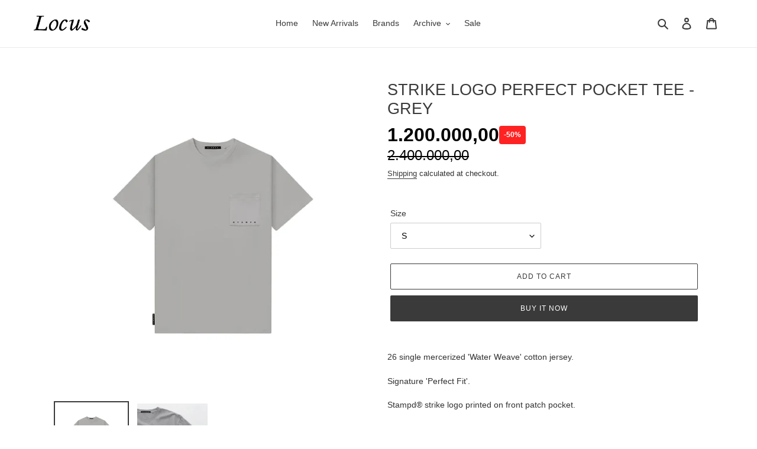

--- FILE ---
content_type: text/html; charset=utf-8
request_url: https://locusedit.com/products/strike-logo-perfect-pocket-tee-grey
body_size: 23684
content:
<!doctype html>
<html class="no-js" lang="en">
<head>
  <meta charset="utf-8">
  <meta http-equiv="X-UA-Compatible" content="IE=edge,chrome=1">
  <meta name="viewport" content="width=device-width,initial-scale=1">
  <meta name="theme-color" content="#3a3a3a">

  <link rel="preconnect" href="https://cdn.shopify.com" crossorigin>
  <link rel="preconnect" href="https://fonts.shopify.com" crossorigin>
  <link rel="preconnect" href="https://monorail-edge.shopifysvc.com"><link rel="preload" href="//locusedit.com/cdn/shop/t/7/assets/theme.css?v=68549581644584033211616054506" as="style">
  <link rel="preload" as="font" href="" type="font/woff2" crossorigin>
  <link rel="preload" as="font" href="" type="font/woff2" crossorigin>
  <link rel="preload" as="font" href="" type="font/woff2" crossorigin>
  <link rel="preload" href="//locusedit.com/cdn/shop/t/7/assets/theme.js?v=30199989100580895981603966416" as="script">
  <link rel="preload" href="//locusedit.com/cdn/shop/t/7/assets/lazysizes.js?v=63098554868324070131603387324" as="script"><link rel="canonical" href="https://locusedit.com/products/strike-logo-perfect-pocket-tee-grey"><link rel="shortcut icon" href="//locusedit.com/cdn/shop/files/favicon_32x32.png?v=1615322406" type="image/png"><title>STRIKE LOGO PERFECT POCKET TEE - GREY
&ndash; LOCUS</title><meta name="description" content="26 single mercerized &#39;Water Weave&#39; cotton jersey. Signature &#39;Perfect Fit&#39;. Stampd® strike logo printed on front patch pocket. Stampd® strike logo flag label at side seam. Stampd® hologram authenticity label sewn inseam."><!-- /snippets/social-meta-tags.liquid -->




<meta property="og:site_name" content="LOCUS">
<meta property="og:url" content="https://locusedit.com/products/strike-logo-perfect-pocket-tee-grey">
<meta property="og:title" content="STRIKE LOGO PERFECT POCKET TEE - GREY">
<meta property="og:type" content="product">
<meta property="og:description" content="26 single mercerized &#39;Water Weave&#39; cotton jersey. Signature &#39;Perfect Fit&#39;. Stampd® strike logo printed on front patch pocket. Stampd® strike logo flag label at side seam. Stampd® hologram authenticity label sewn inseam.">

  <meta property="og:price:amount" content="1.200.000,00">
  <meta property="og:price:currency" content="IDR">

<meta property="og:image" content="http://locusedit.com/cdn/shop/products/STRIKELOGOPOCKET1_1200x1200.jpg?v=1676517092"><meta property="og:image" content="http://locusedit.com/cdn/shop/products/STRIKELOGOPOCKET2_1200x1200.jpg?v=1676517093">
<meta property="og:image:secure_url" content="https://locusedit.com/cdn/shop/products/STRIKELOGOPOCKET1_1200x1200.jpg?v=1676517092"><meta property="og:image:secure_url" content="https://locusedit.com/cdn/shop/products/STRIKELOGOPOCKET2_1200x1200.jpg?v=1676517093">


<meta name="twitter:card" content="summary_large_image">
<meta name="twitter:title" content="STRIKE LOGO PERFECT POCKET TEE - GREY">
<meta name="twitter:description" content="26 single mercerized &#39;Water Weave&#39; cotton jersey. Signature &#39;Perfect Fit&#39;. Stampd® strike logo printed on front patch pocket. Stampd® strike logo flag label at side seam. Stampd® hologram authenticity label sewn inseam.">

  
<style data-shopify>
:root {
    --color-text: #3a3a3a;
    --color-text-rgb: 58, 58, 58;
    --color-body-text: #333232;
    --color-sale-text: #EA0606;
    --color-small-button-text-border: rgba(0,0,0,0);
    --color-text-field: #ffffff;
    --color-text-field-text: #000000;
    --color-text-field-text-rgb: 0, 0, 0;

    --color-btn-primary: #3a3a3a;
    --color-btn-primary-darker: #212121;
    --color-btn-primary-text: #ffffff;

    --color-blankstate: rgba(51, 50, 50, 0.35);
    --color-blankstate-border: rgba(51, 50, 50, 0.2);
    --color-blankstate-background: rgba(51, 50, 50, 0.1);

    --color-text-focus:#606060;
    --color-overlay-text-focus:rgba(64, 64, 64, 0.0);
    --color-btn-primary-focus:#606060;
    --color-btn-social-focus:#d2d2d2;
    --color-small-button-text-border-focus:rgba(64, 64, 64, 0.0);
    --predictive-search-focus:#f2f2f2;

    --color-body: #ffffff;
    --color-bg: #ffffff;
    --color-bg-rgb: 255, 255, 255;
    --color-bg-alt: rgba(51, 50, 50, 0.05);
    --color-bg-currency-selector: rgba(51, 50, 50, 0.2);

    --color-overlay-title-text: rgba(0,0,0,0);
    --color-image-overlay: #ffffff;
    --color-image-overlay-rgb: 255, 255, 255;--opacity-image-overlay: 0.0;--hover-overlay-opacity: 0.4;

    --color-border: #ebebeb;
    --color-border-form: #cccccc;
    --color-border-form-darker: #b3b3b3;

    --svg-select-icon: url(//locusedit.com/cdn/shop/t/7/assets/ico-select.svg?v=29003672709104678581603387343);
    --slick-img-url: url(//locusedit.com/cdn/shop/t/7/assets/ajax-loader.gif?v=41356863302472015721603387322);

    --font-weight-body--bold: 700;
    --font-weight-body--bolder: 700;

    --font-stack-header: Helvetica, Arial, sans-serif;
    --font-style-header: normal;
    --font-weight-header: 400;

    --font-stack-body: Helvetica, Arial, sans-serif;
    --font-style-body: normal;
    --font-weight-body: 400;

    --font-size-header: 20;

    --font-size-base: 14;

    --font-h1-desktop: 27;
    --font-h1-mobile: 25;
    --font-h2-desktop: 15;
    --font-h2-mobile: 14;
    --font-h3-mobile: 15;
    --font-h4-desktop: 13;
    --font-h4-mobile: 12;
    --font-h5-desktop: 11;
    --font-h5-mobile: 10;
    --font-h6-desktop: 10;
    --font-h6-mobile: 9;

    --font-mega-title-large-desktop: 50;

    --font-rich-text-large: 16;
    --font-rich-text-small: 12;

    
--color-video-bg: #f2f2f2;

    
    --global-color-image-loader-primary: rgba(58, 58, 58, 0.06);
    --global-color-image-loader-secondary: rgba(58, 58, 58, 0.12);
  }
</style>


  <style>*,::after,::before{box-sizing:border-box}body{margin:0}body,html{background-color:var(--color-body)}body,button{font-size:calc(var(--font-size-base) * 1px);font-family:var(--font-stack-body);font-style:var(--font-style-body);font-weight:var(--font-weight-body);color:var(--color-text);line-height:1.5}body,button{-webkit-font-smoothing:antialiased;-webkit-text-size-adjust:100%}.border-bottom{border-bottom:1px solid var(--color-border)}.btn--link{background-color:transparent;border:0;margin:0;color:var(--color-text);text-align:left}.text-right{text-align:right}.icon{display:inline-block;width:20px;height:20px;vertical-align:middle;fill:currentColor}.icon__fallback-text,.visually-hidden{position:absolute!important;overflow:hidden;clip:rect(0 0 0 0);height:1px;width:1px;margin:-1px;padding:0;border:0}svg.icon:not(.icon--full-color) circle,svg.icon:not(.icon--full-color) ellipse,svg.icon:not(.icon--full-color) g,svg.icon:not(.icon--full-color) line,svg.icon:not(.icon--full-color) path,svg.icon:not(.icon--full-color) polygon,svg.icon:not(.icon--full-color) polyline,svg.icon:not(.icon--full-color) rect,symbol.icon:not(.icon--full-color) circle,symbol.icon:not(.icon--full-color) ellipse,symbol.icon:not(.icon--full-color) g,symbol.icon:not(.icon--full-color) line,symbol.icon:not(.icon--full-color) path,symbol.icon:not(.icon--full-color) polygon,symbol.icon:not(.icon--full-color) polyline,symbol.icon:not(.icon--full-color) rect{fill:inherit;stroke:inherit}li{list-style:none}.list--inline{padding:0;margin:0}.list--inline>li{display:inline-block;margin-bottom:0;vertical-align:middle}a{color:var(--color-text);text-decoration:none}.h1,.h2,h1,h2{margin:0 0 17.5px;font-family:var(--font-stack-header);font-style:var(--font-style-header);font-weight:var(--font-weight-header);line-height:1.2;overflow-wrap:break-word;word-wrap:break-word}.h1 a,.h2 a,h1 a,h2 a{color:inherit;text-decoration:none;font-weight:inherit}.h1,h1{font-size:calc(((var(--font-h1-desktop))/ (var(--font-size-base))) * 1em);text-transform:none;letter-spacing:0}@media only screen and (max-width:749px){.h1,h1{font-size:calc(((var(--font-h1-mobile))/ (var(--font-size-base))) * 1em)}}.h2,h2{font-size:calc(((var(--font-h2-desktop))/ (var(--font-size-base))) * 1em);text-transform:uppercase;letter-spacing:.1em}@media only screen and (max-width:749px){.h2,h2{font-size:calc(((var(--font-h2-mobile))/ (var(--font-size-base))) * 1em)}}p{color:var(--color-body-text);margin:0 0 19.44444px}@media only screen and (max-width:749px){p{font-size:calc(((var(--font-size-base) - 1)/ (var(--font-size-base))) * 1em)}}p:last-child{margin-bottom:0}@media only screen and (max-width:749px){.small--hide{display:none!important}}.grid{list-style:none;margin:0;padding:0;margin-left:-30px}.grid::after{content:'';display:table;clear:both}@media only screen and (max-width:749px){.grid{margin-left:-22px}}.grid::after{content:'';display:table;clear:both}.grid--no-gutters{margin-left:0}.grid--no-gutters .grid__item{padding-left:0}.grid--table{display:table;table-layout:fixed;width:100%}.grid--table>.grid__item{float:none;display:table-cell;vertical-align:middle}.grid__item{float:left;padding-left:30px;width:100%}@media only screen and (max-width:749px){.grid__item{padding-left:22px}}.grid__item[class*="--push"]{position:relative}@media only screen and (min-width:750px){.medium-up--one-quarter{width:25%}.medium-up--push-one-third{width:33.33%}.medium-up--one-half{width:50%}.medium-up--push-one-third{left:33.33%;position:relative}}.site-header{position:relative;background-color:var(--color-body)}@media only screen and (max-width:749px){.site-header{border-bottom:1px solid var(--color-border)}}@media only screen and (min-width:750px){.site-header{padding:0 55px}.site-header.logo--center{padding-top:30px}}.site-header__logo{margin:15px 0}.logo-align--center .site-header__logo{text-align:center;margin:0 auto}@media only screen and (max-width:749px){.logo-align--center .site-header__logo{text-align:left;margin:15px 0}}@media only screen and (max-width:749px){.site-header__logo{padding-left:22px;text-align:left}.site-header__logo img{margin:0}}.site-header__logo-link{display:inline-block;word-break:break-word}@media only screen and (min-width:750px){.logo-align--center .site-header__logo-link{margin:0 auto}}.site-header__logo-image{display:block}@media only screen and (min-width:750px){.site-header__logo-image{margin:0 auto}}.site-header__logo-image img{width:100%}.site-header__logo-image--centered img{margin:0 auto}.site-header__logo img{display:block}.site-header__icons{position:relative;white-space:nowrap}@media only screen and (max-width:749px){.site-header__icons{width:auto;padding-right:13px}.site-header__icons .btn--link,.site-header__icons .site-header__cart{font-size:calc(((var(--font-size-base))/ (var(--font-size-base))) * 1em)}}.site-header__icons-wrapper{position:relative;display:-webkit-flex;display:-ms-flexbox;display:flex;width:100%;-ms-flex-align:center;-webkit-align-items:center;-moz-align-items:center;-ms-align-items:center;-o-align-items:center;align-items:center;-webkit-justify-content:flex-end;-ms-justify-content:flex-end;justify-content:flex-end}.site-header__account,.site-header__cart,.site-header__search{position:relative}.site-header__search.site-header__icon{display:none}@media only screen and (min-width:1400px){.site-header__search.site-header__icon{display:block}}.site-header__search-toggle{display:block}@media only screen and (min-width:750px){.site-header__account,.site-header__cart{padding:10px 11px}}.site-header__cart-title,.site-header__search-title{position:absolute!important;overflow:hidden;clip:rect(0 0 0 0);height:1px;width:1px;margin:-1px;padding:0;border:0;display:block;vertical-align:middle}.site-header__cart-title{margin-right:3px}.site-header__cart-count{display:flex;align-items:center;justify-content:center;position:absolute;right:.4rem;top:.2rem;font-weight:700;background-color:var(--color-btn-primary);color:var(--color-btn-primary-text);border-radius:50%;min-width:1em;height:1em}.site-header__cart-count span{font-family:HelveticaNeue,"Helvetica Neue",Helvetica,Arial,sans-serif;font-size:calc(11em / 16);line-height:1}@media only screen and (max-width:749px){.site-header__cart-count{top:calc(7em / 16);right:0;border-radius:50%;min-width:calc(19em / 16);height:calc(19em / 16)}}@media only screen and (max-width:749px){.site-header__cart-count span{padding:.25em calc(6em / 16);font-size:12px}}.site-header__menu{display:none}@media only screen and (max-width:749px){.site-header__icon{display:inline-block;vertical-align:middle;padding:10px 11px;margin:0}}@media only screen and (min-width:750px){.site-header__icon .icon-search{margin-right:3px}}.announcement-bar{z-index:10;position:relative;text-align:center;border-bottom:1px solid transparent;padding:2px}.announcement-bar__link{display:block}.announcement-bar__message{display:block;padding:11px 22px;font-size:calc(((16)/ (var(--font-size-base))) * 1em);font-weight:var(--font-weight-header)}@media only screen and (min-width:750px){.announcement-bar__message{padding-left:55px;padding-right:55px}}.site-nav{position:relative;padding:0;text-align:center;margin:25px 0}.site-nav a{padding:3px 10px}.site-nav__link{display:block;white-space:nowrap}.site-nav--centered .site-nav__link{padding-top:0}.site-nav__link .icon-chevron-down{width:calc(8em / 16);height:calc(8em / 16);margin-left:.5rem}.site-nav__label{border-bottom:1px solid transparent}.site-nav__link--active .site-nav__label{border-bottom-color:var(--color-text)}.site-nav__link--button{border:none;background-color:transparent;padding:3px 10px}.site-header__mobile-nav{z-index:11;position:relative;background-color:var(--color-body)}@media only screen and (max-width:749px){.site-header__mobile-nav{display:-webkit-flex;display:-ms-flexbox;display:flex;width:100%;-ms-flex-align:center;-webkit-align-items:center;-moz-align-items:center;-ms-align-items:center;-o-align-items:center;align-items:center}}.mobile-nav--open .icon-close{display:none}.main-content{opacity:0}.main-content .shopify-section{display:none}.main-content .shopify-section:first-child{display:inherit}.critical-hidden{display:none}</style>

  <script>
    window.performance.mark('debut:theme_stylesheet_loaded.start');

    function onLoadStylesheet() {
      performance.mark('debut:theme_stylesheet_loaded.end');
      performance.measure('debut:theme_stylesheet_loaded', 'debut:theme_stylesheet_loaded.start', 'debut:theme_stylesheet_loaded.end');

      var url = "//locusedit.com/cdn/shop/t/7/assets/theme.css?v=68549581644584033211616054506";
      var link = document.querySelector('link[href="' + url + '"]');
      link.loaded = true;
      link.dispatchEvent(new Event('load'));
    }
  </script>

  <link rel="stylesheet" href="//locusedit.com/cdn/shop/t/7/assets/theme.css?v=68549581644584033211616054506" type="text/css" media="print" onload="this.media='all';onLoadStylesheet()">

  <style>
    
    
    
    
    
    
  </style>

  <script>
    var theme = {
      breakpoints: {
        medium: 750,
        large: 990,
        widescreen: 1400
      },
      strings: {
        addToCart: "Add to cart",
        soldOut: "Sold out",
        unavailable: "Unavailable",
        regularPrice: "Regular price",
        salePrice: "Sale price",
        sale: "Sale",
        fromLowestPrice: "from [price]",
        vendor: "Vendor",
        showMore: "Show More",
        showLess: "Show Less",
        searchFor: "Search for",
        addressError: "Error looking up that address",
        addressNoResults: "No results for that address",
        addressQueryLimit: "You have exceeded the Google API usage limit. Consider upgrading to a \u003ca href=\"https:\/\/developers.google.com\/maps\/premium\/usage-limits\"\u003ePremium Plan\u003c\/a\u003e.",
        authError: "There was a problem authenticating your Google Maps account.",
        newWindow: "Opens in a new window.",
        external: "Opens external website.",
        newWindowExternal: "Opens external website in a new window.",
        removeLabel: "Remove [product]",
        update: "Update",
        quantity: "Quantity",
        discountedTotal: "Discounted total",
        regularTotal: "Regular total",
        priceColumn: "See Price column for discount details.",
        quantityMinimumMessage: "Quantity must be 1 or more",
        cartError: "There was an error while updating your cart. Please try again.",
        removedItemMessage: "Removed \u003cspan class=\"cart__removed-product-details\"\u003e([quantity]) [link]\u003c\/span\u003e from your cart.",
        unitPrice: "Unit price",
        unitPriceSeparator: "per",
        oneCartCount: "1 item",
        otherCartCount: "[count] items",
        quantityLabel: "Quantity: [count]",
        products: "Products",
        loading: "Loading",
        number_of_results: "[result_number] of [results_count]",
        number_of_results_found: "[results_count] results found",
        one_result_found: "1 result found"
      },
      moneyFormat: "{{amount_with_comma_separator}}",
      moneyFormatWithCurrency: "Rp {{amount_with_comma_separator}}",
      settings: {
        predictiveSearchEnabled: true,
        predictiveSearchShowPrice: false,
        predictiveSearchShowVendor: false
      },
      stylesheet: "//locusedit.com/cdn/shop/t/7/assets/theme.css?v=68549581644584033211616054506"
    }

    document.documentElement.className = document.documentElement.className.replace('no-js', 'js');
  </script><script src="//locusedit.com/cdn/shop/t/7/assets/theme.js?v=30199989100580895981603966416" defer="defer"></script>
  <script src="//locusedit.com/cdn/shop/t/7/assets/lazysizes.js?v=63098554868324070131603387324" async="async"></script>

  <script type="text/javascript">
    if (window.MSInputMethodContext && document.documentMode) {
      var scripts = document.getElementsByTagName('script')[0];
      var polyfill = document.createElement("script");
      polyfill.defer = true;
      polyfill.src = "//locusedit.com/cdn/shop/t/7/assets/ie11CustomProperties.min.js?v=146208399201472936201603387324";

      scripts.parentNode.insertBefore(polyfill, scripts);
    }
  </script>

  <script>window.performance && window.performance.mark && window.performance.mark('shopify.content_for_header.start');</script><meta name="facebook-domain-verification" content="g65g2jji0r59u8z3ox7xh8jk3hqtkz">
<meta name="google-site-verification" content="va7MHBH5miqqByGChJmWbxCsoApR0P31f16eeDrY0_8">
<meta id="shopify-digital-wallet" name="shopify-digital-wallet" content="/47869427865/digital_wallets/dialog">
<link rel="alternate" type="application/json+oembed" href="https://locusedit.com/products/strike-logo-perfect-pocket-tee-grey.oembed">
<script async="async" src="/checkouts/internal/preloads.js?locale=en-ID"></script>
<script id="shopify-features" type="application/json">{"accessToken":"7244618031ad0ee7d9a1308508f10be1","betas":["rich-media-storefront-analytics"],"domain":"locusedit.com","predictiveSearch":true,"shopId":47869427865,"locale":"en"}</script>
<script>var Shopify = Shopify || {};
Shopify.shop = "locusedit.myshopify.com";
Shopify.locale = "en";
Shopify.currency = {"active":"IDR","rate":"1.0"};
Shopify.country = "ID";
Shopify.theme = {"name":"Debut","id":114582585497,"schema_name":"Debut","schema_version":"17.6.0","theme_store_id":796,"role":"main"};
Shopify.theme.handle = "null";
Shopify.theme.style = {"id":null,"handle":null};
Shopify.cdnHost = "locusedit.com/cdn";
Shopify.routes = Shopify.routes || {};
Shopify.routes.root = "/";</script>
<script type="module">!function(o){(o.Shopify=o.Shopify||{}).modules=!0}(window);</script>
<script>!function(o){function n(){var o=[];function n(){o.push(Array.prototype.slice.apply(arguments))}return n.q=o,n}var t=o.Shopify=o.Shopify||{};t.loadFeatures=n(),t.autoloadFeatures=n()}(window);</script>
<script id="shop-js-analytics" type="application/json">{"pageType":"product"}</script>
<script defer="defer" async type="module" src="//locusedit.com/cdn/shopifycloud/shop-js/modules/v2/client.init-shop-cart-sync_BdyHc3Nr.en.esm.js"></script>
<script defer="defer" async type="module" src="//locusedit.com/cdn/shopifycloud/shop-js/modules/v2/chunk.common_Daul8nwZ.esm.js"></script>
<script type="module">
  await import("//locusedit.com/cdn/shopifycloud/shop-js/modules/v2/client.init-shop-cart-sync_BdyHc3Nr.en.esm.js");
await import("//locusedit.com/cdn/shopifycloud/shop-js/modules/v2/chunk.common_Daul8nwZ.esm.js");

  window.Shopify.SignInWithShop?.initShopCartSync?.({"fedCMEnabled":true,"windoidEnabled":true});

</script>
<script>(function() {
  var isLoaded = false;
  function asyncLoad() {
    if (isLoaded) return;
    isLoaded = true;
    var urls = ["https:\/\/chimpstatic.com\/mcjs-connected\/js\/users\/0ef5880883b617e2528febf34\/ca4d32641efadba77bb660c1b.js?shop=locusedit.myshopify.com","https:\/\/media.getmason.io\/api\/modemagic\/loader600f1ef197241dd8853ad2a095acdf97.js?shop=locusedit.myshopify.com","https:\/\/plugin.brevo.com\/integrations\/api\/automation\/script?user_connection_id=632d73b28c49b2239e098a59\u0026ma-key=6rrgte8sudmp08qvm02qjy24\u0026shop=locusedit.myshopify.com","https:\/\/plugin.brevo.com\/integrations\/api\/sy\/cart_tracking\/script?ma-key=6rrgte8sudmp08qvm02qjy24\u0026user_connection_id=632d73b28c49b2239e098a59\u0026shop=locusedit.myshopify.com"];
    for (var i = 0; i < urls.length; i++) {
      var s = document.createElement('script');
      s.type = 'text/javascript';
      s.async = true;
      s.src = urls[i];
      var x = document.getElementsByTagName('script')[0];
      x.parentNode.insertBefore(s, x);
    }
  };
  if(window.attachEvent) {
    window.attachEvent('onload', asyncLoad);
  } else {
    window.addEventListener('load', asyncLoad, false);
  }
})();</script>
<script id="__st">var __st={"a":47869427865,"offset":25200,"reqid":"2eb31c8e-6533-42ad-bb64-a2cdb72bd89d-1768965962","pageurl":"locusedit.com\/products\/strike-logo-perfect-pocket-tee-grey","u":"ceb5866d99c5","p":"product","rtyp":"product","rid":7625166618777};</script>
<script>window.ShopifyPaypalV4VisibilityTracking = true;</script>
<script id="captcha-bootstrap">!function(){'use strict';const t='contact',e='account',n='new_comment',o=[[t,t],['blogs',n],['comments',n],[t,'customer']],c=[[e,'customer_login'],[e,'guest_login'],[e,'recover_customer_password'],[e,'create_customer']],r=t=>t.map((([t,e])=>`form[action*='/${t}']:not([data-nocaptcha='true']) input[name='form_type'][value='${e}']`)).join(','),a=t=>()=>t?[...document.querySelectorAll(t)].map((t=>t.form)):[];function s(){const t=[...o],e=r(t);return a(e)}const i='password',u='form_key',d=['recaptcha-v3-token','g-recaptcha-response','h-captcha-response',i],f=()=>{try{return window.sessionStorage}catch{return}},m='__shopify_v',_=t=>t.elements[u];function p(t,e,n=!1){try{const o=window.sessionStorage,c=JSON.parse(o.getItem(e)),{data:r}=function(t){const{data:e,action:n}=t;return t[m]||n?{data:e,action:n}:{data:t,action:n}}(c);for(const[e,n]of Object.entries(r))t.elements[e]&&(t.elements[e].value=n);n&&o.removeItem(e)}catch(o){console.error('form repopulation failed',{error:o})}}const l='form_type',E='cptcha';function T(t){t.dataset[E]=!0}const w=window,h=w.document,L='Shopify',v='ce_forms',y='captcha';let A=!1;((t,e)=>{const n=(g='f06e6c50-85a8-45c8-87d0-21a2b65856fe',I='https://cdn.shopify.com/shopifycloud/storefront-forms-hcaptcha/ce_storefront_forms_captcha_hcaptcha.v1.5.2.iife.js',D={infoText:'Protected by hCaptcha',privacyText:'Privacy',termsText:'Terms'},(t,e,n)=>{const o=w[L][v],c=o.bindForm;if(c)return c(t,g,e,D).then(n);var r;o.q.push([[t,g,e,D],n]),r=I,A||(h.body.append(Object.assign(h.createElement('script'),{id:'captcha-provider',async:!0,src:r})),A=!0)});var g,I,D;w[L]=w[L]||{},w[L][v]=w[L][v]||{},w[L][v].q=[],w[L][y]=w[L][y]||{},w[L][y].protect=function(t,e){n(t,void 0,e),T(t)},Object.freeze(w[L][y]),function(t,e,n,w,h,L){const[v,y,A,g]=function(t,e,n){const i=e?o:[],u=t?c:[],d=[...i,...u],f=r(d),m=r(i),_=r(d.filter((([t,e])=>n.includes(e))));return[a(f),a(m),a(_),s()]}(w,h,L),I=t=>{const e=t.target;return e instanceof HTMLFormElement?e:e&&e.form},D=t=>v().includes(t);t.addEventListener('submit',(t=>{const e=I(t);if(!e)return;const n=D(e)&&!e.dataset.hcaptchaBound&&!e.dataset.recaptchaBound,o=_(e),c=g().includes(e)&&(!o||!o.value);(n||c)&&t.preventDefault(),c&&!n&&(function(t){try{if(!f())return;!function(t){const e=f();if(!e)return;const n=_(t);if(!n)return;const o=n.value;o&&e.removeItem(o)}(t);const e=Array.from(Array(32),(()=>Math.random().toString(36)[2])).join('');!function(t,e){_(t)||t.append(Object.assign(document.createElement('input'),{type:'hidden',name:u})),t.elements[u].value=e}(t,e),function(t,e){const n=f();if(!n)return;const o=[...t.querySelectorAll(`input[type='${i}']`)].map((({name:t})=>t)),c=[...d,...o],r={};for(const[a,s]of new FormData(t).entries())c.includes(a)||(r[a]=s);n.setItem(e,JSON.stringify({[m]:1,action:t.action,data:r}))}(t,e)}catch(e){console.error('failed to persist form',e)}}(e),e.submit())}));const S=(t,e)=>{t&&!t.dataset[E]&&(n(t,e.some((e=>e===t))),T(t))};for(const o of['focusin','change'])t.addEventListener(o,(t=>{const e=I(t);D(e)&&S(e,y())}));const B=e.get('form_key'),M=e.get(l),P=B&&M;t.addEventListener('DOMContentLoaded',(()=>{const t=y();if(P)for(const e of t)e.elements[l].value===M&&p(e,B);[...new Set([...A(),...v().filter((t=>'true'===t.dataset.shopifyCaptcha))])].forEach((e=>S(e,t)))}))}(h,new URLSearchParams(w.location.search),n,t,e,['guest_login'])})(!0,!1)}();</script>
<script integrity="sha256-4kQ18oKyAcykRKYeNunJcIwy7WH5gtpwJnB7kiuLZ1E=" data-source-attribution="shopify.loadfeatures" defer="defer" src="//locusedit.com/cdn/shopifycloud/storefront/assets/storefront/load_feature-a0a9edcb.js" crossorigin="anonymous"></script>
<script data-source-attribution="shopify.dynamic_checkout.dynamic.init">var Shopify=Shopify||{};Shopify.PaymentButton=Shopify.PaymentButton||{isStorefrontPortableWallets:!0,init:function(){window.Shopify.PaymentButton.init=function(){};var t=document.createElement("script");t.src="https://locusedit.com/cdn/shopifycloud/portable-wallets/latest/portable-wallets.en.js",t.type="module",document.head.appendChild(t)}};
</script>
<script data-source-attribution="shopify.dynamic_checkout.buyer_consent">
  function portableWalletsHideBuyerConsent(e){var t=document.getElementById("shopify-buyer-consent"),n=document.getElementById("shopify-subscription-policy-button");t&&n&&(t.classList.add("hidden"),t.setAttribute("aria-hidden","true"),n.removeEventListener("click",e))}function portableWalletsShowBuyerConsent(e){var t=document.getElementById("shopify-buyer-consent"),n=document.getElementById("shopify-subscription-policy-button");t&&n&&(t.classList.remove("hidden"),t.removeAttribute("aria-hidden"),n.addEventListener("click",e))}window.Shopify?.PaymentButton&&(window.Shopify.PaymentButton.hideBuyerConsent=portableWalletsHideBuyerConsent,window.Shopify.PaymentButton.showBuyerConsent=portableWalletsShowBuyerConsent);
</script>
<script>
  function portableWalletsCleanup(e){e&&e.src&&console.error("Failed to load portable wallets script "+e.src);var t=document.querySelectorAll("shopify-accelerated-checkout .shopify-payment-button__skeleton, shopify-accelerated-checkout-cart .wallet-cart-button__skeleton"),e=document.getElementById("shopify-buyer-consent");for(let e=0;e<t.length;e++)t[e].remove();e&&e.remove()}function portableWalletsNotLoadedAsModule(e){e instanceof ErrorEvent&&"string"==typeof e.message&&e.message.includes("import.meta")&&"string"==typeof e.filename&&e.filename.includes("portable-wallets")&&(window.removeEventListener("error",portableWalletsNotLoadedAsModule),window.Shopify.PaymentButton.failedToLoad=e,"loading"===document.readyState?document.addEventListener("DOMContentLoaded",window.Shopify.PaymentButton.init):window.Shopify.PaymentButton.init())}window.addEventListener("error",portableWalletsNotLoadedAsModule);
</script>

<script type="module" src="https://locusedit.com/cdn/shopifycloud/portable-wallets/latest/portable-wallets.en.js" onError="portableWalletsCleanup(this)" crossorigin="anonymous"></script>
<script nomodule>
  document.addEventListener("DOMContentLoaded", portableWalletsCleanup);
</script>

<link id="shopify-accelerated-checkout-styles" rel="stylesheet" media="screen" href="https://locusedit.com/cdn/shopifycloud/portable-wallets/latest/accelerated-checkout-backwards-compat.css" crossorigin="anonymous">
<style id="shopify-accelerated-checkout-cart">
        #shopify-buyer-consent {
  margin-top: 1em;
  display: inline-block;
  width: 100%;
}

#shopify-buyer-consent.hidden {
  display: none;
}

#shopify-subscription-policy-button {
  background: none;
  border: none;
  padding: 0;
  text-decoration: underline;
  font-size: inherit;
  cursor: pointer;
}

#shopify-subscription-policy-button::before {
  box-shadow: none;
}

      </style>

<script>window.performance && window.performance.mark && window.performance.mark('shopify.content_for_header.end');</script>

                  <script src="//locusedit.com/cdn/shop/t/7/assets/bss-file-configdata.js?v=19453381437224918031680854928" type="text/javascript"></script> <script src="//locusedit.com/cdn/shop/t/7/assets/bss-file-configdata-banner.js?v=151034973688681356691680853705" type="text/javascript"></script> <script src="//locusedit.com/cdn/shop/t/7/assets/bss-file-configdata-popup.js?v=173992696638277510541680853706" type="text/javascript"></script><script>
                if (typeof BSS_PL == 'undefined') {
                    var BSS_PL = {};
                }
                var bssPlApiServer = "https://product-labels-pro.bsscommerce.com";
                BSS_PL.customerTags = 'null';
                BSS_PL.customerId = 'null';
                BSS_PL.configData = configDatas;
                BSS_PL.configDataBanner = configDataBanners ? configDataBanners : []
                BSS_PL.configDataPopup = configDataPopups ? configDataPopups : [];
                BSS_PL.storeId = 14690;
                BSS_PL.currentPlan = "free";
                BSS_PL.storeIdCustomOld = "10678";
                BSS_PL.storeIdOldWIthPriority = "12200";
                BSS_PL.apiServerProduction = "https://product-labels-pro.bsscommerce.com";
                
                BSS_PL.integration = {"laiReview":{"status":0,"config":[]}}
                </script>
            <style>
.homepage-slideshow .slick-slide .bss_pl_img {
    visibility: hidden !important;
}
</style><script>function fixBugForStores($, BSS_PL, parent, page, htmlLabel) { return false;}</script>
                    <script src="https://cdn.shopify.com/extensions/4e6f5a02-fde3-48ad-bb30-a2bebef84aa4/conhit-price-badges-267/assets/block.js" type="text/javascript" defer="defer"></script>
<script src="https://cdn.shopify.com/extensions/40e2e1dc-aa2d-445e-9721-f7e8b19b72d9/onepixel-31/assets/one-pixel.min.js" type="text/javascript" defer="defer"></script>
<link href="https://monorail-edge.shopifysvc.com" rel="dns-prefetch">
<script>(function(){if ("sendBeacon" in navigator && "performance" in window) {try {var session_token_from_headers = performance.getEntriesByType('navigation')[0].serverTiming.find(x => x.name == '_s').description;} catch {var session_token_from_headers = undefined;}var session_cookie_matches = document.cookie.match(/_shopify_s=([^;]*)/);var session_token_from_cookie = session_cookie_matches && session_cookie_matches.length === 2 ? session_cookie_matches[1] : "";var session_token = session_token_from_headers || session_token_from_cookie || "";function handle_abandonment_event(e) {var entries = performance.getEntries().filter(function(entry) {return /monorail-edge.shopifysvc.com/.test(entry.name);});if (!window.abandonment_tracked && entries.length === 0) {window.abandonment_tracked = true;var currentMs = Date.now();var navigation_start = performance.timing.navigationStart;var payload = {shop_id: 47869427865,url: window.location.href,navigation_start,duration: currentMs - navigation_start,session_token,page_type: "product"};window.navigator.sendBeacon("https://monorail-edge.shopifysvc.com/v1/produce", JSON.stringify({schema_id: "online_store_buyer_site_abandonment/1.1",payload: payload,metadata: {event_created_at_ms: currentMs,event_sent_at_ms: currentMs}}));}}window.addEventListener('pagehide', handle_abandonment_event);}}());</script>
<script id="web-pixels-manager-setup">(function e(e,d,r,n,o){if(void 0===o&&(o={}),!Boolean(null===(a=null===(i=window.Shopify)||void 0===i?void 0:i.analytics)||void 0===a?void 0:a.replayQueue)){var i,a;window.Shopify=window.Shopify||{};var t=window.Shopify;t.analytics=t.analytics||{};var s=t.analytics;s.replayQueue=[],s.publish=function(e,d,r){return s.replayQueue.push([e,d,r]),!0};try{self.performance.mark("wpm:start")}catch(e){}var l=function(){var e={modern:/Edge?\/(1{2}[4-9]|1[2-9]\d|[2-9]\d{2}|\d{4,})\.\d+(\.\d+|)|Firefox\/(1{2}[4-9]|1[2-9]\d|[2-9]\d{2}|\d{4,})\.\d+(\.\d+|)|Chrom(ium|e)\/(9{2}|\d{3,})\.\d+(\.\d+|)|(Maci|X1{2}).+ Version\/(15\.\d+|(1[6-9]|[2-9]\d|\d{3,})\.\d+)([,.]\d+|)( \(\w+\)|)( Mobile\/\w+|) Safari\/|Chrome.+OPR\/(9{2}|\d{3,})\.\d+\.\d+|(CPU[ +]OS|iPhone[ +]OS|CPU[ +]iPhone|CPU IPhone OS|CPU iPad OS)[ +]+(15[._]\d+|(1[6-9]|[2-9]\d|\d{3,})[._]\d+)([._]\d+|)|Android:?[ /-](13[3-9]|1[4-9]\d|[2-9]\d{2}|\d{4,})(\.\d+|)(\.\d+|)|Android.+Firefox\/(13[5-9]|1[4-9]\d|[2-9]\d{2}|\d{4,})\.\d+(\.\d+|)|Android.+Chrom(ium|e)\/(13[3-9]|1[4-9]\d|[2-9]\d{2}|\d{4,})\.\d+(\.\d+|)|SamsungBrowser\/([2-9]\d|\d{3,})\.\d+/,legacy:/Edge?\/(1[6-9]|[2-9]\d|\d{3,})\.\d+(\.\d+|)|Firefox\/(5[4-9]|[6-9]\d|\d{3,})\.\d+(\.\d+|)|Chrom(ium|e)\/(5[1-9]|[6-9]\d|\d{3,})\.\d+(\.\d+|)([\d.]+$|.*Safari\/(?![\d.]+ Edge\/[\d.]+$))|(Maci|X1{2}).+ Version\/(10\.\d+|(1[1-9]|[2-9]\d|\d{3,})\.\d+)([,.]\d+|)( \(\w+\)|)( Mobile\/\w+|) Safari\/|Chrome.+OPR\/(3[89]|[4-9]\d|\d{3,})\.\d+\.\d+|(CPU[ +]OS|iPhone[ +]OS|CPU[ +]iPhone|CPU IPhone OS|CPU iPad OS)[ +]+(10[._]\d+|(1[1-9]|[2-9]\d|\d{3,})[._]\d+)([._]\d+|)|Android:?[ /-](13[3-9]|1[4-9]\d|[2-9]\d{2}|\d{4,})(\.\d+|)(\.\d+|)|Mobile Safari.+OPR\/([89]\d|\d{3,})\.\d+\.\d+|Android.+Firefox\/(13[5-9]|1[4-9]\d|[2-9]\d{2}|\d{4,})\.\d+(\.\d+|)|Android.+Chrom(ium|e)\/(13[3-9]|1[4-9]\d|[2-9]\d{2}|\d{4,})\.\d+(\.\d+|)|Android.+(UC? ?Browser|UCWEB|U3)[ /]?(15\.([5-9]|\d{2,})|(1[6-9]|[2-9]\d|\d{3,})\.\d+)\.\d+|SamsungBrowser\/(5\.\d+|([6-9]|\d{2,})\.\d+)|Android.+MQ{2}Browser\/(14(\.(9|\d{2,})|)|(1[5-9]|[2-9]\d|\d{3,})(\.\d+|))(\.\d+|)|K[Aa][Ii]OS\/(3\.\d+|([4-9]|\d{2,})\.\d+)(\.\d+|)/},d=e.modern,r=e.legacy,n=navigator.userAgent;return n.match(d)?"modern":n.match(r)?"legacy":"unknown"}(),u="modern"===l?"modern":"legacy",c=(null!=n?n:{modern:"",legacy:""})[u],f=function(e){return[e.baseUrl,"/wpm","/b",e.hashVersion,"modern"===e.buildTarget?"m":"l",".js"].join("")}({baseUrl:d,hashVersion:r,buildTarget:u}),m=function(e){var d=e.version,r=e.bundleTarget,n=e.surface,o=e.pageUrl,i=e.monorailEndpoint;return{emit:function(e){var a=e.status,t=e.errorMsg,s=(new Date).getTime(),l=JSON.stringify({metadata:{event_sent_at_ms:s},events:[{schema_id:"web_pixels_manager_load/3.1",payload:{version:d,bundle_target:r,page_url:o,status:a,surface:n,error_msg:t},metadata:{event_created_at_ms:s}}]});if(!i)return console&&console.warn&&console.warn("[Web Pixels Manager] No Monorail endpoint provided, skipping logging."),!1;try{return self.navigator.sendBeacon.bind(self.navigator)(i,l)}catch(e){}var u=new XMLHttpRequest;try{return u.open("POST",i,!0),u.setRequestHeader("Content-Type","text/plain"),u.send(l),!0}catch(e){return console&&console.warn&&console.warn("[Web Pixels Manager] Got an unhandled error while logging to Monorail."),!1}}}}({version:r,bundleTarget:l,surface:e.surface,pageUrl:self.location.href,monorailEndpoint:e.monorailEndpoint});try{o.browserTarget=l,function(e){var d=e.src,r=e.async,n=void 0===r||r,o=e.onload,i=e.onerror,a=e.sri,t=e.scriptDataAttributes,s=void 0===t?{}:t,l=document.createElement("script"),u=document.querySelector("head"),c=document.querySelector("body");if(l.async=n,l.src=d,a&&(l.integrity=a,l.crossOrigin="anonymous"),s)for(var f in s)if(Object.prototype.hasOwnProperty.call(s,f))try{l.dataset[f]=s[f]}catch(e){}if(o&&l.addEventListener("load",o),i&&l.addEventListener("error",i),u)u.appendChild(l);else{if(!c)throw new Error("Did not find a head or body element to append the script");c.appendChild(l)}}({src:f,async:!0,onload:function(){if(!function(){var e,d;return Boolean(null===(d=null===(e=window.Shopify)||void 0===e?void 0:e.analytics)||void 0===d?void 0:d.initialized)}()){var d=window.webPixelsManager.init(e)||void 0;if(d){var r=window.Shopify.analytics;r.replayQueue.forEach((function(e){var r=e[0],n=e[1],o=e[2];d.publishCustomEvent(r,n,o)})),r.replayQueue=[],r.publish=d.publishCustomEvent,r.visitor=d.visitor,r.initialized=!0}}},onerror:function(){return m.emit({status:"failed",errorMsg:"".concat(f," has failed to load")})},sri:function(e){var d=/^sha384-[A-Za-z0-9+/=]+$/;return"string"==typeof e&&d.test(e)}(c)?c:"",scriptDataAttributes:o}),m.emit({status:"loading"})}catch(e){m.emit({status:"failed",errorMsg:(null==e?void 0:e.message)||"Unknown error"})}}})({shopId: 47869427865,storefrontBaseUrl: "https://locusedit.com",extensionsBaseUrl: "https://extensions.shopifycdn.com/cdn/shopifycloud/web-pixels-manager",monorailEndpoint: "https://monorail-edge.shopifysvc.com/unstable/produce_batch",surface: "storefront-renderer",enabledBetaFlags: ["2dca8a86"],webPixelsConfigList: [{"id":"659521689","configuration":"{\"config\":\"{\\\"pixel_id\\\":\\\"G-2ZRHW21KQF\\\",\\\"target_country\\\":\\\"ID\\\",\\\"gtag_events\\\":[{\\\"type\\\":\\\"begin_checkout\\\",\\\"action_label\\\":\\\"G-2ZRHW21KQF\\\"},{\\\"type\\\":\\\"search\\\",\\\"action_label\\\":\\\"G-2ZRHW21KQF\\\"},{\\\"type\\\":\\\"view_item\\\",\\\"action_label\\\":[\\\"G-2ZRHW21KQF\\\",\\\"MC-M46EQ254TG\\\"]},{\\\"type\\\":\\\"purchase\\\",\\\"action_label\\\":[\\\"G-2ZRHW21KQF\\\",\\\"MC-M46EQ254TG\\\"]},{\\\"type\\\":\\\"page_view\\\",\\\"action_label\\\":[\\\"G-2ZRHW21KQF\\\",\\\"MC-M46EQ254TG\\\"]},{\\\"type\\\":\\\"add_payment_info\\\",\\\"action_label\\\":\\\"G-2ZRHW21KQF\\\"},{\\\"type\\\":\\\"add_to_cart\\\",\\\"action_label\\\":\\\"G-2ZRHW21KQF\\\"}],\\\"enable_monitoring_mode\\\":false}\"}","eventPayloadVersion":"v1","runtimeContext":"OPEN","scriptVersion":"b2a88bafab3e21179ed38636efcd8a93","type":"APP","apiClientId":1780363,"privacyPurposes":[],"dataSharingAdjustments":{"protectedCustomerApprovalScopes":["read_customer_address","read_customer_email","read_customer_name","read_customer_personal_data","read_customer_phone"]}},{"id":"655753369","configuration":"{\"pixelCode\":\"CSAVLBRC77UDHS2O3440\"}","eventPayloadVersion":"v1","runtimeContext":"STRICT","scriptVersion":"22e92c2ad45662f435e4801458fb78cc","type":"APP","apiClientId":4383523,"privacyPurposes":["ANALYTICS","MARKETING","SALE_OF_DATA"],"dataSharingAdjustments":{"protectedCustomerApprovalScopes":["read_customer_address","read_customer_email","read_customer_name","read_customer_personal_data","read_customer_phone"]}},{"id":"257622169","configuration":"{\"pixel_id\":\"222817513781935\",\"pixel_type\":\"facebook_pixel\",\"metaapp_system_user_token\":\"-\"}","eventPayloadVersion":"v1","runtimeContext":"OPEN","scriptVersion":"ca16bc87fe92b6042fbaa3acc2fbdaa6","type":"APP","apiClientId":2329312,"privacyPurposes":["ANALYTICS","MARKETING","SALE_OF_DATA"],"dataSharingAdjustments":{"protectedCustomerApprovalScopes":["read_customer_address","read_customer_email","read_customer_name","read_customer_personal_data","read_customer_phone"]}},{"id":"97026201","eventPayloadVersion":"v1","runtimeContext":"LAX","scriptVersion":"1","type":"CUSTOM","privacyPurposes":["ANALYTICS"],"name":"Google Analytics tag (migrated)"},{"id":"shopify-app-pixel","configuration":"{}","eventPayloadVersion":"v1","runtimeContext":"STRICT","scriptVersion":"0450","apiClientId":"shopify-pixel","type":"APP","privacyPurposes":["ANALYTICS","MARKETING"]},{"id":"shopify-custom-pixel","eventPayloadVersion":"v1","runtimeContext":"LAX","scriptVersion":"0450","apiClientId":"shopify-pixel","type":"CUSTOM","privacyPurposes":["ANALYTICS","MARKETING"]}],isMerchantRequest: false,initData: {"shop":{"name":"LOCUS","paymentSettings":{"currencyCode":"IDR"},"myshopifyDomain":"locusedit.myshopify.com","countryCode":"ID","storefrontUrl":"https:\/\/locusedit.com"},"customer":null,"cart":null,"checkout":null,"productVariants":[{"price":{"amount":1200000.0,"currencyCode":"IDR"},"product":{"title":"STRIKE LOGO PERFECT POCKET TEE - GREY","vendor":"STAMPD","id":"7625166618777","untranslatedTitle":"STRIKE LOGO PERFECT POCKET TEE - GREY","url":"\/products\/strike-logo-perfect-pocket-tee-grey","type":"S\/S TEE"},"id":"42998350872729","image":{"src":"\/\/locusedit.com\/cdn\/shop\/products\/STRIKELOGOPOCKET1.jpg?v=1676517092"},"sku":"STP02SS2301TS0302","title":"S","untranslatedTitle":"S"},{"price":{"amount":1200000.0,"currencyCode":"IDR"},"product":{"title":"STRIKE LOGO PERFECT POCKET TEE - GREY","vendor":"STAMPD","id":"7625166618777","untranslatedTitle":"STRIKE LOGO PERFECT POCKET TEE - GREY","url":"\/products\/strike-logo-perfect-pocket-tee-grey","type":"S\/S TEE"},"id":"42998350905497","image":{"src":"\/\/locusedit.com\/cdn\/shop\/products\/STRIKELOGOPOCKET1.jpg?v=1676517092"},"sku":"STP02SS2301TS0303","title":"M","untranslatedTitle":"M"},{"price":{"amount":1200000.0,"currencyCode":"IDR"},"product":{"title":"STRIKE LOGO PERFECT POCKET TEE - GREY","vendor":"STAMPD","id":"7625166618777","untranslatedTitle":"STRIKE LOGO PERFECT POCKET TEE - GREY","url":"\/products\/strike-logo-perfect-pocket-tee-grey","type":"S\/S TEE"},"id":"42998350938265","image":{"src":"\/\/locusedit.com\/cdn\/shop\/products\/STRIKELOGOPOCKET1.jpg?v=1676517092"},"sku":"STP02SS2301TS0304","title":"L","untranslatedTitle":"L"},{"price":{"amount":1200000.0,"currencyCode":"IDR"},"product":{"title":"STRIKE LOGO PERFECT POCKET TEE - GREY","vendor":"STAMPD","id":"7625166618777","untranslatedTitle":"STRIKE LOGO PERFECT POCKET TEE - GREY","url":"\/products\/strike-logo-perfect-pocket-tee-grey","type":"S\/S TEE"},"id":"42998350971033","image":{"src":"\/\/locusedit.com\/cdn\/shop\/products\/STRIKELOGOPOCKET1.jpg?v=1676517092"},"sku":"STP02SS2301TS0305","title":"XL","untranslatedTitle":"XL"}],"purchasingCompany":null},},"https://locusedit.com/cdn","fcfee988w5aeb613cpc8e4bc33m6693e112",{"modern":"","legacy":""},{"shopId":"47869427865","storefrontBaseUrl":"https:\/\/locusedit.com","extensionBaseUrl":"https:\/\/extensions.shopifycdn.com\/cdn\/shopifycloud\/web-pixels-manager","surface":"storefront-renderer","enabledBetaFlags":"[\"2dca8a86\"]","isMerchantRequest":"false","hashVersion":"fcfee988w5aeb613cpc8e4bc33m6693e112","publish":"custom","events":"[[\"page_viewed\",{}],[\"product_viewed\",{\"productVariant\":{\"price\":{\"amount\":1200000.0,\"currencyCode\":\"IDR\"},\"product\":{\"title\":\"STRIKE LOGO PERFECT POCKET TEE - GREY\",\"vendor\":\"STAMPD\",\"id\":\"7625166618777\",\"untranslatedTitle\":\"STRIKE LOGO PERFECT POCKET TEE - GREY\",\"url\":\"\/products\/strike-logo-perfect-pocket-tee-grey\",\"type\":\"S\/S TEE\"},\"id\":\"42998350872729\",\"image\":{\"src\":\"\/\/locusedit.com\/cdn\/shop\/products\/STRIKELOGOPOCKET1.jpg?v=1676517092\"},\"sku\":\"STP02SS2301TS0302\",\"title\":\"S\",\"untranslatedTitle\":\"S\"}}]]"});</script><script>
  window.ShopifyAnalytics = window.ShopifyAnalytics || {};
  window.ShopifyAnalytics.meta = window.ShopifyAnalytics.meta || {};
  window.ShopifyAnalytics.meta.currency = 'IDR';
  var meta = {"product":{"id":7625166618777,"gid":"gid:\/\/shopify\/Product\/7625166618777","vendor":"STAMPD","type":"S\/S TEE","handle":"strike-logo-perfect-pocket-tee-grey","variants":[{"id":42998350872729,"price":120000000,"name":"STRIKE LOGO PERFECT POCKET TEE - GREY - S","public_title":"S","sku":"STP02SS2301TS0302"},{"id":42998350905497,"price":120000000,"name":"STRIKE LOGO PERFECT POCKET TEE - GREY - M","public_title":"M","sku":"STP02SS2301TS0303"},{"id":42998350938265,"price":120000000,"name":"STRIKE LOGO PERFECT POCKET TEE - GREY - L","public_title":"L","sku":"STP02SS2301TS0304"},{"id":42998350971033,"price":120000000,"name":"STRIKE LOGO PERFECT POCKET TEE - GREY - XL","public_title":"XL","sku":"STP02SS2301TS0305"}],"remote":false},"page":{"pageType":"product","resourceType":"product","resourceId":7625166618777,"requestId":"2eb31c8e-6533-42ad-bb64-a2cdb72bd89d-1768965962"}};
  for (var attr in meta) {
    window.ShopifyAnalytics.meta[attr] = meta[attr];
  }
</script>
<script class="analytics">
  (function () {
    var customDocumentWrite = function(content) {
      var jquery = null;

      if (window.jQuery) {
        jquery = window.jQuery;
      } else if (window.Checkout && window.Checkout.$) {
        jquery = window.Checkout.$;
      }

      if (jquery) {
        jquery('body').append(content);
      }
    };

    var hasLoggedConversion = function(token) {
      if (token) {
        return document.cookie.indexOf('loggedConversion=' + token) !== -1;
      }
      return false;
    }

    var setCookieIfConversion = function(token) {
      if (token) {
        var twoMonthsFromNow = new Date(Date.now());
        twoMonthsFromNow.setMonth(twoMonthsFromNow.getMonth() + 2);

        document.cookie = 'loggedConversion=' + token + '; expires=' + twoMonthsFromNow;
      }
    }

    var trekkie = window.ShopifyAnalytics.lib = window.trekkie = window.trekkie || [];
    if (trekkie.integrations) {
      return;
    }
    trekkie.methods = [
      'identify',
      'page',
      'ready',
      'track',
      'trackForm',
      'trackLink'
    ];
    trekkie.factory = function(method) {
      return function() {
        var args = Array.prototype.slice.call(arguments);
        args.unshift(method);
        trekkie.push(args);
        return trekkie;
      };
    };
    for (var i = 0; i < trekkie.methods.length; i++) {
      var key = trekkie.methods[i];
      trekkie[key] = trekkie.factory(key);
    }
    trekkie.load = function(config) {
      trekkie.config = config || {};
      trekkie.config.initialDocumentCookie = document.cookie;
      var first = document.getElementsByTagName('script')[0];
      var script = document.createElement('script');
      script.type = 'text/javascript';
      script.onerror = function(e) {
        var scriptFallback = document.createElement('script');
        scriptFallback.type = 'text/javascript';
        scriptFallback.onerror = function(error) {
                var Monorail = {
      produce: function produce(monorailDomain, schemaId, payload) {
        var currentMs = new Date().getTime();
        var event = {
          schema_id: schemaId,
          payload: payload,
          metadata: {
            event_created_at_ms: currentMs,
            event_sent_at_ms: currentMs
          }
        };
        return Monorail.sendRequest("https://" + monorailDomain + "/v1/produce", JSON.stringify(event));
      },
      sendRequest: function sendRequest(endpointUrl, payload) {
        // Try the sendBeacon API
        if (window && window.navigator && typeof window.navigator.sendBeacon === 'function' && typeof window.Blob === 'function' && !Monorail.isIos12()) {
          var blobData = new window.Blob([payload], {
            type: 'text/plain'
          });

          if (window.navigator.sendBeacon(endpointUrl, blobData)) {
            return true;
          } // sendBeacon was not successful

        } // XHR beacon

        var xhr = new XMLHttpRequest();

        try {
          xhr.open('POST', endpointUrl);
          xhr.setRequestHeader('Content-Type', 'text/plain');
          xhr.send(payload);
        } catch (e) {
          console.log(e);
        }

        return false;
      },
      isIos12: function isIos12() {
        return window.navigator.userAgent.lastIndexOf('iPhone; CPU iPhone OS 12_') !== -1 || window.navigator.userAgent.lastIndexOf('iPad; CPU OS 12_') !== -1;
      }
    };
    Monorail.produce('monorail-edge.shopifysvc.com',
      'trekkie_storefront_load_errors/1.1',
      {shop_id: 47869427865,
      theme_id: 114582585497,
      app_name: "storefront",
      context_url: window.location.href,
      source_url: "//locusedit.com/cdn/s/trekkie.storefront.cd680fe47e6c39ca5d5df5f0a32d569bc48c0f27.min.js"});

        };
        scriptFallback.async = true;
        scriptFallback.src = '//locusedit.com/cdn/s/trekkie.storefront.cd680fe47e6c39ca5d5df5f0a32d569bc48c0f27.min.js';
        first.parentNode.insertBefore(scriptFallback, first);
      };
      script.async = true;
      script.src = '//locusedit.com/cdn/s/trekkie.storefront.cd680fe47e6c39ca5d5df5f0a32d569bc48c0f27.min.js';
      first.parentNode.insertBefore(script, first);
    };
    trekkie.load(
      {"Trekkie":{"appName":"storefront","development":false,"defaultAttributes":{"shopId":47869427865,"isMerchantRequest":null,"themeId":114582585497,"themeCityHash":"15297443565179140501","contentLanguage":"en","currency":"IDR","eventMetadataId":"ce55782f-2e8c-4f77-a7b5-6713070d6c72"},"isServerSideCookieWritingEnabled":true,"monorailRegion":"shop_domain","enabledBetaFlags":["65f19447","bdb960ec"]},"Session Attribution":{},"S2S":{"facebookCapiEnabled":true,"source":"trekkie-storefront-renderer","apiClientId":580111}}
    );

    var loaded = false;
    trekkie.ready(function() {
      if (loaded) return;
      loaded = true;

      window.ShopifyAnalytics.lib = window.trekkie;

      var originalDocumentWrite = document.write;
      document.write = customDocumentWrite;
      try { window.ShopifyAnalytics.merchantGoogleAnalytics.call(this); } catch(error) {};
      document.write = originalDocumentWrite;

      window.ShopifyAnalytics.lib.page(null,{"pageType":"product","resourceType":"product","resourceId":7625166618777,"requestId":"2eb31c8e-6533-42ad-bb64-a2cdb72bd89d-1768965962","shopifyEmitted":true});

      var match = window.location.pathname.match(/checkouts\/(.+)\/(thank_you|post_purchase)/)
      var token = match? match[1]: undefined;
      if (!hasLoggedConversion(token)) {
        setCookieIfConversion(token);
        window.ShopifyAnalytics.lib.track("Viewed Product",{"currency":"IDR","variantId":42998350872729,"productId":7625166618777,"productGid":"gid:\/\/shopify\/Product\/7625166618777","name":"STRIKE LOGO PERFECT POCKET TEE - GREY - S","price":"1200000.00","sku":"STP02SS2301TS0302","brand":"STAMPD","variant":"S","category":"S\/S TEE","nonInteraction":true,"remote":false},undefined,undefined,{"shopifyEmitted":true});
      window.ShopifyAnalytics.lib.track("monorail:\/\/trekkie_storefront_viewed_product\/1.1",{"currency":"IDR","variantId":42998350872729,"productId":7625166618777,"productGid":"gid:\/\/shopify\/Product\/7625166618777","name":"STRIKE LOGO PERFECT POCKET TEE - GREY - S","price":"1200000.00","sku":"STP02SS2301TS0302","brand":"STAMPD","variant":"S","category":"S\/S TEE","nonInteraction":true,"remote":false,"referer":"https:\/\/locusedit.com\/products\/strike-logo-perfect-pocket-tee-grey"});
      }
    });


        var eventsListenerScript = document.createElement('script');
        eventsListenerScript.async = true;
        eventsListenerScript.src = "//locusedit.com/cdn/shopifycloud/storefront/assets/shop_events_listener-3da45d37.js";
        document.getElementsByTagName('head')[0].appendChild(eventsListenerScript);

})();</script>
  <script>
  if (!window.ga || (window.ga && typeof window.ga !== 'function')) {
    window.ga = function ga() {
      (window.ga.q = window.ga.q || []).push(arguments);
      if (window.Shopify && window.Shopify.analytics && typeof window.Shopify.analytics.publish === 'function') {
        window.Shopify.analytics.publish("ga_stub_called", {}, {sendTo: "google_osp_migration"});
      }
      console.error("Shopify's Google Analytics stub called with:", Array.from(arguments), "\nSee https://help.shopify.com/manual/promoting-marketing/pixels/pixel-migration#google for more information.");
    };
    if (window.Shopify && window.Shopify.analytics && typeof window.Shopify.analytics.publish === 'function') {
      window.Shopify.analytics.publish("ga_stub_initialized", {}, {sendTo: "google_osp_migration"});
    }
  }
</script>
<script
  defer
  src="https://locusedit.com/cdn/shopifycloud/perf-kit/shopify-perf-kit-3.0.4.min.js"
  data-application="storefront-renderer"
  data-shop-id="47869427865"
  data-render-region="gcp-us-central1"
  data-page-type="product"
  data-theme-instance-id="114582585497"
  data-theme-name="Debut"
  data-theme-version="17.6.0"
  data-monorail-region="shop_domain"
  data-resource-timing-sampling-rate="10"
  data-shs="true"
  data-shs-beacon="true"
  data-shs-export-with-fetch="true"
  data-shs-logs-sample-rate="1"
  data-shs-beacon-endpoint="https://locusedit.com/api/collect"
></script>
</head>
             

<body class="template-product">
  
  <a class="in-page-link visually-hidden skip-link" href="#MainContent">Skip to content</a><style data-shopify>

  .cart-popup {
    box-shadow: 1px 1px 10px 2px rgba(235, 235, 235, 0.5);
  }</style><div class="cart-popup-wrapper cart-popup-wrapper--hidden critical-hidden" role="dialog" aria-modal="true" aria-labelledby="CartPopupHeading" data-cart-popup-wrapper>
  <div class="cart-popup" data-cart-popup tabindex="-1">
    <div class="cart-popup__header">
      <h2 id="CartPopupHeading" class="cart-popup__heading">Just added to your cart</h2>
      <button class="cart-popup__close" aria-label="Close" data-cart-popup-close><svg aria-hidden="true" focusable="false" role="presentation" class="icon icon-close" viewBox="0 0 40 40"><path d="M23.868 20.015L39.117 4.78c1.11-1.108 1.11-2.77 0-3.877-1.109-1.108-2.773-1.108-3.882 0L19.986 16.137 4.737.904C3.628-.204 1.965-.204.856.904c-1.11 1.108-1.11 2.77 0 3.877l15.249 15.234L.855 35.248c-1.108 1.108-1.108 2.77 0 3.877.555.554 1.248.831 1.942.831s1.386-.277 1.94-.83l15.25-15.234 15.248 15.233c.555.554 1.248.831 1.941.831s1.387-.277 1.941-.83c1.11-1.109 1.11-2.77 0-3.878L23.868 20.015z" class="layer"/></svg></button>
    </div>
    <div class="cart-popup-item">
      <div class="cart-popup-item__image-wrapper hide" data-cart-popup-image-wrapper data-image-loading-animation></div>
      <div class="cart-popup-item__description">
        <div>
          <h3 class="cart-popup-item__title" data-cart-popup-title></h3>
          <ul class="product-details" aria-label="Product details" data-cart-popup-product-details></ul>
        </div>
        <div class="cart-popup-item__quantity">
          <span class="visually-hidden" data-cart-popup-quantity-label></span>
          <span aria-hidden="true">Qty:</span>
          <span aria-hidden="true" data-cart-popup-quantity></span>
        </div>
      </div>
    </div>

    <a href="/cart" class="cart-popup__cta-link btn btn--secondary-accent">
      View cart (<span data-cart-popup-cart-quantity></span>)
    </a>

    <div class="cart-popup__dismiss">
      <button class="cart-popup__dismiss-button text-link text-link--accent" data-cart-popup-dismiss>
        Continue shopping
      </button>
    </div>
  </div>
</div>

<div id="shopify-section-header" class="shopify-section">
  <style>
    
      .site-header__logo-image {
        max-width: 100px;
      }
    

    
      .site-header__logo-image {
        margin: 0;
      }
    
  </style>


<div id="SearchDrawer" class="search-bar drawer drawer--top critical-hidden" role="dialog" aria-modal="true" aria-label="Search" data-predictive-search-drawer>
  <div class="search-bar__interior">
    <div class="search-form__container" data-search-form-container>
      <form class="search-form search-bar__form" action="/search" method="get" role="search">
        <div class="search-form__input-wrapper">
          <input
            type="text"
            name="q"
            placeholder="Search"
            role="combobox"
            aria-autocomplete="list"
            aria-owns="predictive-search-results"
            aria-expanded="false"
            aria-label="Search"
            aria-haspopup="listbox"
            class="search-form__input search-bar__input"
            data-predictive-search-drawer-input
          />
          <input type="hidden" name="options[prefix]" value="last" aria-hidden="true" />
          <div class="predictive-search-wrapper predictive-search-wrapper--drawer" data-predictive-search-mount="drawer"></div>
        </div>

        <button class="search-bar__submit search-form__submit"
          type="submit"
          data-search-form-submit>
          <svg aria-hidden="true" focusable="false" role="presentation" class="icon icon-search" viewBox="0 0 37 40"><path d="M35.6 36l-9.8-9.8c4.1-5.4 3.6-13.2-1.3-18.1-5.4-5.4-14.2-5.4-19.7 0-5.4 5.4-5.4 14.2 0 19.7 2.6 2.6 6.1 4.1 9.8 4.1 3 0 5.9-1 8.3-2.8l9.8 9.8c.4.4.9.6 1.4.6s1-.2 1.4-.6c.9-.9.9-2.1.1-2.9zm-20.9-8.2c-2.6 0-5.1-1-7-2.9-3.9-3.9-3.9-10.1 0-14C9.6 9 12.2 8 14.7 8s5.1 1 7 2.9c3.9 3.9 3.9 10.1 0 14-1.9 1.9-4.4 2.9-7 2.9z"/></svg>
          <span class="icon__fallback-text">Submit</span>
        </button>
      </form>

      <div class="search-bar__actions">
        <button type="button" class="btn--link search-bar__close js-drawer-close">
          <svg aria-hidden="true" focusable="false" role="presentation" class="icon icon-close" viewBox="0 0 40 40"><path d="M23.868 20.015L39.117 4.78c1.11-1.108 1.11-2.77 0-3.877-1.109-1.108-2.773-1.108-3.882 0L19.986 16.137 4.737.904C3.628-.204 1.965-.204.856.904c-1.11 1.108-1.11 2.77 0 3.877l15.249 15.234L.855 35.248c-1.108 1.108-1.108 2.77 0 3.877.555.554 1.248.831 1.942.831s1.386-.277 1.94-.83l15.25-15.234 15.248 15.233c.555.554 1.248.831 1.941.831s1.387-.277 1.941-.83c1.11-1.109 1.11-2.77 0-3.878L23.868 20.015z" class="layer"/></svg>
          <span class="icon__fallback-text">Close search</span>
        </button>
      </div>
    </div>
  </div>
</div>


<div data-section-id="header" data-section-type="header-section" data-header-section>
  
    
  

  <header class="site-header border-bottom logo--left" role="banner">
    <div class="grid grid--no-gutters grid--table site-header__mobile-nav">
      

      <div class="grid__item medium-up--one-quarter logo-align--left">
        
        
          <div class="h2 site-header__logo">
        
          
<a href="/" class="site-header__logo-image" data-image-loading-animation>
              
              <img class="lazyload js"
                   src="//locusedit.com/cdn/shop/files/SHOPIFY-01_300x300.png?v=1613773129"
                   data-src="//locusedit.com/cdn/shop/files/SHOPIFY-01_{width}x.png?v=1613773129"
                   data-widths="[180, 360, 540, 720, 900, 1080, 1296, 1512, 1728, 2048]"
                   data-aspectratio="2.0"
                   data-sizes="auto"
                   alt="LOCUS"
                   style="max-width: 100px">
              <noscript>
                
                <img src="//locusedit.com/cdn/shop/files/SHOPIFY-01_100x.png?v=1613773129"
                     srcset="//locusedit.com/cdn/shop/files/SHOPIFY-01_100x.png?v=1613773129 1x, //locusedit.com/cdn/shop/files/SHOPIFY-01_100x@2x.png?v=1613773129 2x"
                     alt="LOCUS"
                     style="max-width: 100px;">
              </noscript>
            </a>
          
        
          </div>
        
      </div>

      
        <nav class="grid__item medium-up--one-half small--hide" id="AccessibleNav" role="navigation">
          
<ul class="site-nav list--inline" id="SiteNav">
  



    
      <li >
        <a href="/"
          class="site-nav__link site-nav__link--main"
          
        >
          <span class="site-nav__label">Home</span>
        </a>
      </li>
    
  



    
      <li >
        <a href="/collections/new-arrivals"
          class="site-nav__link site-nav__link--main"
          
        >
          <span class="site-nav__label">New Arrivals</span>
        </a>
      </li>
    
  



    
      <li >
        <a href="/collections"
          class="site-nav__link site-nav__link--main"
          
        >
          <span class="site-nav__label">Brands</span>
        </a>
      </li>
    
  



    
      <li class="site-nav--has-dropdown" data-has-dropdowns>
        <button class="site-nav__link site-nav__link--main site-nav__link--button" type="button" aria-expanded="false" aria-controls="SiteNavLabel-archive">
          <span class="site-nav__label">Archive</span><svg aria-hidden="true" focusable="false" role="presentation" class="icon icon-chevron-down" viewBox="0 0 9 9"><path d="M8.542 2.558a.625.625 0 0 1 0 .884l-3.6 3.6a.626.626 0 0 1-.884 0l-3.6-3.6a.625.625 0 1 1 .884-.884L4.5 5.716l3.158-3.158a.625.625 0 0 1 .884 0z" fill="#fff"/></svg>
        </button>

        <div class="site-nav__dropdown critical-hidden" id="SiteNavLabel-archive">
          
            <ul>
              
                <li>
                  <a href="/collections/stationeries-by-hypebeast-x-fragment"
                  class="site-nav__link site-nav__child-link"
                  
                >
                    <span class="site-nav__label">The Archive vol. 1</span>
                  </a>
                </li>
              
                <li>
                  <a href="https://locusedit.com/pages/the-archive-vol-2-rimowa-private-collection"
                  class="site-nav__link site-nav__child-link"
                  
                >
                    <span class="site-nav__label">The Archive vol. 2</span>
                  </a>
                </li>
              
                <li>
                  <a href="https://locusedit.com/pages/the-archive-vol-3-palacexamg"
                  class="site-nav__link site-nav__child-link"
                  
                >
                    <span class="site-nav__label">The Archive vol. 3</span>
                  </a>
                </li>
              
                <li>
                  <a href="https://locusedit.com/pages/the-archive-vol-3-japan-fundamental"
                  class="site-nav__link site-nav__child-link"
                  
                >
                    <span class="site-nav__label">The Archive vol. 4</span>
                  </a>
                </li>
              
                <li>
                  <a href="https://locusedit.com/pages/the-archive-vol-5-mad-about-toyz"
                  class="site-nav__link site-nav__child-link"
                  
                >
                    <span class="site-nav__label">The Archive vol. 5</span>
                  </a>
                </li>
              
                <li>
                  <a href="/pages/the-archive-vol-6-mahawarhol"
                  class="site-nav__link site-nav__child-link"
                  
                >
                    <span class="site-nav__label">The Archive vol. 6</span>
                  </a>
                </li>
              
                <li>
                  <a href="/pages/the-archive-vol-7-the-skateroom"
                  class="site-nav__link site-nav__child-link"
                  
                >
                    <span class="site-nav__label">The Archive vol. 7</span>
                  </a>
                </li>
              
                <li>
                  <a href="/pages/the-archive-vol-7-t-bar"
                  class="site-nav__link site-nav__child-link"
                  
                >
                    <span class="site-nav__label">The Archive vol. 8</span>
                  </a>
                </li>
              
                <li>
                  <a href="/pages/the-archive-vol-9-kilomantra"
                  class="site-nav__link site-nav__child-link"
                  
                >
                    <span class="site-nav__label">The Archive vol. 9</span>
                  </a>
                </li>
              
                <li>
                  <a href="/pages/the-archive-vo-10-superstonic-locus-x-saturdays"
                  class="site-nav__link site-nav__child-link"
                  
                >
                    <span class="site-nav__label">The Archive vol. 10</span>
                  </a>
                </li>
              
                <li>
                  <a href="/pages/the-archive-vol-11-the-significant-unseen-locus-x-fine-counsel"
                  class="site-nav__link site-nav__child-link"
                  
                >
                    <span class="site-nav__label">The Archive vol. 11</span>
                  </a>
                </li>
              
                <li>
                  <a href="/pages/the-archive-vol-12-space-available-sa03-utopian-architecture"
                  class="site-nav__link site-nav__child-link site-nav__link--last"
                  
                >
                    <span class="site-nav__label">The Archive vol. 12</span>
                  </a>
                </li>
              
            </ul>
          
        </div>
      </li>
    
  



    
      <li >
        <a href="/collections/endofyearsale"
          class="site-nav__link site-nav__link--main"
          
        >
          <span class="site-nav__label">Sale</span>
        </a>
      </li>
    
  
</ul>

        </nav>
      

      <div class="grid__item medium-up--one-quarter text-right site-header__icons site-header__icons--plus">
        <div class="site-header__icons-wrapper">

          <button type="button" class="btn--link site-header__icon site-header__search-toggle js-drawer-open-top" data-predictive-search-open-drawer>
            <svg aria-hidden="true" focusable="false" role="presentation" class="icon icon-search" viewBox="0 0 37 40"><path d="M35.6 36l-9.8-9.8c4.1-5.4 3.6-13.2-1.3-18.1-5.4-5.4-14.2-5.4-19.7 0-5.4 5.4-5.4 14.2 0 19.7 2.6 2.6 6.1 4.1 9.8 4.1 3 0 5.9-1 8.3-2.8l9.8 9.8c.4.4.9.6 1.4.6s1-.2 1.4-.6c.9-.9.9-2.1.1-2.9zm-20.9-8.2c-2.6 0-5.1-1-7-2.9-3.9-3.9-3.9-10.1 0-14C9.6 9 12.2 8 14.7 8s5.1 1 7 2.9c3.9 3.9 3.9 10.1 0 14-1.9 1.9-4.4 2.9-7 2.9z"/></svg>
            <span class="icon__fallback-text">Search</span>
          </button>

          
            
              <a href="/account/login" class="site-header__icon site-header__account">
                <svg aria-hidden="true" focusable="false" role="presentation" class="icon icon-login" viewBox="0 0 28.33 37.68"><path d="M14.17 14.9a7.45 7.45 0 1 0-7.5-7.45 7.46 7.46 0 0 0 7.5 7.45zm0-10.91a3.45 3.45 0 1 1-3.5 3.46A3.46 3.46 0 0 1 14.17 4zM14.17 16.47A14.18 14.18 0 0 0 0 30.68c0 1.41.66 4 5.11 5.66a27.17 27.17 0 0 0 9.06 1.34c6.54 0 14.17-1.84 14.17-7a14.18 14.18 0 0 0-14.17-14.21zm0 17.21c-6.3 0-10.17-1.77-10.17-3a10.17 10.17 0 1 1 20.33 0c.01 1.23-3.86 3-10.16 3z"/></svg>
                <span class="icon__fallback-text">Log in</span>
              </a>
            
          

          <a href="/cart" class="site-header__icon site-header__cart">
            <svg aria-hidden="true" focusable="false" role="presentation" class="icon icon-cart" viewBox="0 0 37 40"><path d="M36.5 34.8L33.3 8h-5.9C26.7 3.9 23 .8 18.5.8S10.3 3.9 9.6 8H3.7L.5 34.8c-.2 1.5.4 2.4.9 3 .5.5 1.4 1.2 3.1 1.2h28c1.3 0 2.4-.4 3.1-1.3.7-.7 1-1.8.9-2.9zm-18-30c2.2 0 4.1 1.4 4.7 3.2h-9.5c.7-1.9 2.6-3.2 4.8-3.2zM4.5 35l2.8-23h2.2v3c0 1.1.9 2 2 2s2-.9 2-2v-3h10v3c0 1.1.9 2 2 2s2-.9 2-2v-3h2.2l2.8 23h-28z"/></svg>
            <span class="icon__fallback-text">Cart</span>
            <div id="CartCount" class="site-header__cart-count hide critical-hidden" data-cart-count-bubble>
              <span data-cart-count>0</span>
              <span class="icon__fallback-text medium-up--hide">items</span>
            </div>
          </a>

          
            <button type="button" class="btn--link site-header__icon site-header__menu js-mobile-nav-toggle mobile-nav--open" aria-controls="MobileNav"  aria-expanded="false" aria-label="Menu">
              <svg aria-hidden="true" focusable="false" role="presentation" class="icon icon-hamburger" viewBox="0 0 37 40"><path d="M33.5 25h-30c-1.1 0-2-.9-2-2s.9-2 2-2h30c1.1 0 2 .9 2 2s-.9 2-2 2zm0-11.5h-30c-1.1 0-2-.9-2-2s.9-2 2-2h30c1.1 0 2 .9 2 2s-.9 2-2 2zm0 23h-30c-1.1 0-2-.9-2-2s.9-2 2-2h30c1.1 0 2 .9 2 2s-.9 2-2 2z"/></svg>
              <svg aria-hidden="true" focusable="false" role="presentation" class="icon icon-close" viewBox="0 0 40 40"><path d="M23.868 20.015L39.117 4.78c1.11-1.108 1.11-2.77 0-3.877-1.109-1.108-2.773-1.108-3.882 0L19.986 16.137 4.737.904C3.628-.204 1.965-.204.856.904c-1.11 1.108-1.11 2.77 0 3.877l15.249 15.234L.855 35.248c-1.108 1.108-1.108 2.77 0 3.877.555.554 1.248.831 1.942.831s1.386-.277 1.94-.83l15.25-15.234 15.248 15.233c.555.554 1.248.831 1.941.831s1.387-.277 1.941-.83c1.11-1.109 1.11-2.77 0-3.878L23.868 20.015z" class="layer"/></svg>
            </button>
          
        </div>

      </div>
    </div>

    <nav class="mobile-nav-wrapper medium-up--hide critical-hidden" role="navigation">
      <ul id="MobileNav" class="mobile-nav">
        
<li class="mobile-nav__item border-bottom">
            
              <a href="/"
                class="mobile-nav__link"
                
              >
                <span class="mobile-nav__label">Home</span>
              </a>
            
          </li>
        
<li class="mobile-nav__item border-bottom">
            
              <a href="/collections/new-arrivals"
                class="mobile-nav__link"
                
              >
                <span class="mobile-nav__label">New Arrivals</span>
              </a>
            
          </li>
        
<li class="mobile-nav__item border-bottom">
            
              <a href="/collections"
                class="mobile-nav__link"
                
              >
                <span class="mobile-nav__label">Brands</span>
              </a>
            
          </li>
        
<li class="mobile-nav__item border-bottom">
            
              
              <button type="button" class="btn--link js-toggle-submenu mobile-nav__link" data-target="archive-4" data-level="1" aria-expanded="false">
                <span class="mobile-nav__label">Archive</span>
                <div class="mobile-nav__icon">
                  <svg aria-hidden="true" focusable="false" role="presentation" class="icon icon-chevron-right" viewBox="0 0 14 14"><path d="M3.871.604c.44-.439 1.152-.439 1.591 0l5.515 5.515s-.049-.049.003.004l.082.08c.439.44.44 1.153 0 1.592l-5.6 5.6a1.125 1.125 0 0 1-1.59-1.59L8.675 7 3.87 2.195a1.125 1.125 0 0 1 0-1.59z" fill="#fff"/></svg>
                </div>
              </button>
              <ul class="mobile-nav__dropdown" data-parent="archive-4" data-level="2">
                <li class="visually-hidden" tabindex="-1" data-menu-title="2">Archive Menu</li>
                <li class="mobile-nav__item border-bottom">
                  <div class="mobile-nav__table">
                    <div class="mobile-nav__table-cell mobile-nav__return">
                      <button class="btn--link js-toggle-submenu mobile-nav__return-btn" type="button" aria-expanded="true" aria-label="Archive">
                        <svg aria-hidden="true" focusable="false" role="presentation" class="icon icon-chevron-left" viewBox="0 0 14 14"><path d="M10.129.604a1.125 1.125 0 0 0-1.591 0L3.023 6.12s.049-.049-.003.004l-.082.08c-.439.44-.44 1.153 0 1.592l5.6 5.6a1.125 1.125 0 0 0 1.59-1.59L5.325 7l4.805-4.805c.44-.439.44-1.151 0-1.59z" fill="#fff"/></svg>
                      </button>
                    </div>
                    <span class="mobile-nav__sublist-link mobile-nav__sublist-header mobile-nav__sublist-header--main-nav-parent">
                      <span class="mobile-nav__label">Archive</span>
                    </span>
                  </div>
                </li>

                
                  <li class="mobile-nav__item border-bottom">
                    
                      <a href="/collections/stationeries-by-hypebeast-x-fragment"
                        class="mobile-nav__sublist-link"
                        
                      >
                        <span class="mobile-nav__label">The Archive vol. 1</span>
                      </a>
                    
                  </li>
                
                  <li class="mobile-nav__item border-bottom">
                    
                      <a href="https://locusedit.com/pages/the-archive-vol-2-rimowa-private-collection"
                        class="mobile-nav__sublist-link"
                        
                      >
                        <span class="mobile-nav__label">The Archive vol. 2</span>
                      </a>
                    
                  </li>
                
                  <li class="mobile-nav__item border-bottom">
                    
                      <a href="https://locusedit.com/pages/the-archive-vol-3-palacexamg"
                        class="mobile-nav__sublist-link"
                        
                      >
                        <span class="mobile-nav__label">The Archive vol. 3</span>
                      </a>
                    
                  </li>
                
                  <li class="mobile-nav__item border-bottom">
                    
                      <a href="https://locusedit.com/pages/the-archive-vol-3-japan-fundamental"
                        class="mobile-nav__sublist-link"
                        
                      >
                        <span class="mobile-nav__label">The Archive vol. 4</span>
                      </a>
                    
                  </li>
                
                  <li class="mobile-nav__item border-bottom">
                    
                      <a href="https://locusedit.com/pages/the-archive-vol-5-mad-about-toyz"
                        class="mobile-nav__sublist-link"
                        
                      >
                        <span class="mobile-nav__label">The Archive vol. 5</span>
                      </a>
                    
                  </li>
                
                  <li class="mobile-nav__item border-bottom">
                    
                      <a href="/pages/the-archive-vol-6-mahawarhol"
                        class="mobile-nav__sublist-link"
                        
                      >
                        <span class="mobile-nav__label">The Archive vol. 6</span>
                      </a>
                    
                  </li>
                
                  <li class="mobile-nav__item border-bottom">
                    
                      <a href="/pages/the-archive-vol-7-the-skateroom"
                        class="mobile-nav__sublist-link"
                        
                      >
                        <span class="mobile-nav__label">The Archive vol. 7</span>
                      </a>
                    
                  </li>
                
                  <li class="mobile-nav__item border-bottom">
                    
                      <a href="/pages/the-archive-vol-7-t-bar"
                        class="mobile-nav__sublist-link"
                        
                      >
                        <span class="mobile-nav__label">The Archive vol. 8</span>
                      </a>
                    
                  </li>
                
                  <li class="mobile-nav__item border-bottom">
                    
                      <a href="/pages/the-archive-vol-9-kilomantra"
                        class="mobile-nav__sublist-link"
                        
                      >
                        <span class="mobile-nav__label">The Archive vol. 9</span>
                      </a>
                    
                  </li>
                
                  <li class="mobile-nav__item border-bottom">
                    
                      <a href="/pages/the-archive-vo-10-superstonic-locus-x-saturdays"
                        class="mobile-nav__sublist-link"
                        
                      >
                        <span class="mobile-nav__label">The Archive vol. 10</span>
                      </a>
                    
                  </li>
                
                  <li class="mobile-nav__item border-bottom">
                    
                      <a href="/pages/the-archive-vol-11-the-significant-unseen-locus-x-fine-counsel"
                        class="mobile-nav__sublist-link"
                        
                      >
                        <span class="mobile-nav__label">The Archive vol. 11</span>
                      </a>
                    
                  </li>
                
                  <li class="mobile-nav__item">
                    
                      <a href="/pages/the-archive-vol-12-space-available-sa03-utopian-architecture"
                        class="mobile-nav__sublist-link"
                        
                      >
                        <span class="mobile-nav__label">The Archive vol. 12</span>
                      </a>
                    
                  </li>
                
              </ul>
            
          </li>
        
<li class="mobile-nav__item">
            
              <a href="/collections/endofyearsale"
                class="mobile-nav__link"
                
              >
                <span class="mobile-nav__label">Sale</span>
              </a>
            
          </li>
        
      </ul>
    </nav>
  </header>

  
</div>



<script type="application/ld+json">
{
  "@context": "http://schema.org",
  "@type": "Organization",
  "name": "LOCUS",
  
    
    "logo": "https:\/\/locusedit.com\/cdn\/shop\/files\/SHOPIFY-01_334x.png?v=1613773129",
  
  "sameAs": [
    "",
    "",
    "",
    "",
    "",
    "",
    "",
    ""
  ],
  "url": "https:\/\/locusedit.com"
}
</script>




</div>

  <div class="page-container drawer-page-content" id="PageContainer">

    <main class="main-content js-focus-hidden" id="MainContent" role="main" tabindex="-1">
      

<div id="shopify-section-product-template" class="shopify-section"><div class="product-template__container page-width"
  id="ProductSection-product-template"
  data-section-id="product-template"
  data-section-type="product"
  data-enable-history-state="true"
  data-ajax-enabled="true"
>
  


  <div class="grid product-single product-single--medium-media">
    <div class="grid__item product-single__media-group medium-up--one-half" data-product-single-media-group>






<div id="FeaturedMedia-product-template-28742051135641-wrapper"
    class="product-single__media-wrapper js"
    
    
    
    data-product-single-media-wrapper
    data-media-id="product-template-28742051135641"
    tabindex="-1">
  
      
<style>#FeaturedMedia-product-template-28742051135641 {
    max-width: 530.0px;
    max-height: 530px;
  }

  #FeaturedMedia-product-template-28742051135641-wrapper {
    max-width: 530.0px;
  }
</style>

      <div
        id="ImageZoom-product-template-28742051135641"
        style="padding-top:100.0%;"
        class="product-single__media product-single__media--has-thumbnails js-zoom-enabled"
         data-image-zoom-wrapper data-zoom="//locusedit.com/cdn/shop/products/STRIKELOGOPOCKET1_1024x1024@2x.jpg?v=1676517092"
        data-image-loading-animation>
        <img id="FeaturedMedia-product-template-28742051135641"
          class="feature-row__image product-featured-media lazyload"
          data-src="//locusedit.com/cdn/shop/products/STRIKELOGOPOCKET1_{width}x.jpg?v=1676517092"
          data-widths="[180, 360, 540, 720, 900, 1080, 1296, 1512, 1728, 2048]"
          data-aspectratio="1.0"
          data-sizes="auto"
           data-image-zoom 
          alt="STRIKE LOGO PERFECT POCKET TEE - GREY"
           onload="window.performance.mark('debut:product:image_visible');">
      </div>
    
</div>








<div id="FeaturedMedia-product-template-28742051168409-wrapper"
    class="product-single__media-wrapper js hide"
    
    
    
    data-product-single-media-wrapper
    data-media-id="product-template-28742051168409"
    tabindex="-1">
  
      
<style>#FeaturedMedia-product-template-28742051168409 {
    max-width: 530.0px;
    max-height: 530px;
  }

  #FeaturedMedia-product-template-28742051168409-wrapper {
    max-width: 530.0px;
  }
</style>

      <div
        id="ImageZoom-product-template-28742051168409"
        style="padding-top:100.0%;"
        class="product-single__media product-single__media--has-thumbnails js-zoom-enabled"
         data-image-zoom-wrapper data-zoom="//locusedit.com/cdn/shop/products/STRIKELOGOPOCKET2_1024x1024@2x.jpg?v=1676517093"
        data-image-loading-animation>
        <img id="FeaturedMedia-product-template-28742051168409"
          class="feature-row__image product-featured-media lazyload lazypreload"
          data-src="//locusedit.com/cdn/shop/products/STRIKELOGOPOCKET2_{width}x.jpg?v=1676517093"
          data-widths="[180, 360, 540, 720, 900, 1080, 1296, 1512, 1728, 2048]"
          data-aspectratio="1.0"
          data-sizes="auto"
           data-image-zoom 
          alt="STRIKE LOGO PERFECT POCKET TEE - GREY"
          >
      </div>
    
</div>

<noscript>
        
        <img src="//locusedit.com/cdn/shop/products/STRIKELOGOPOCKET1_530x@2x.jpg?v=1676517092" alt="STRIKE LOGO PERFECT POCKET TEE - GREY" id="FeaturedMedia-product-template" class="product-featured-media" style="max-width: 530px;">
      </noscript>

      

        

        <div data-thumbnail-slider>
          <div class="thumbnails-wrapper" data-slider>
            

            <ul class="product-single__thumbnails product-single__thumbnails-product-template" data-slider-container>
              

              
                <li class="product-single__thumbnails-item product-single__thumbnails-item--medium  js">
                  <a href="//locusedit.com/cdn/shop/products/STRIKELOGOPOCKET1_1024x1024@2x.jpg?v=1676517092"
                    class="text-link product-single__thumbnail product-single__thumbnail--product-template"
                    data-thumbnail-id="product-template-28742051135641"
                    
                    data-zoom="//locusedit.com/cdn/shop/products/STRIKELOGOPOCKET1_1024x1024@2x.jpg?v=1676517092"><img class="product-single__thumbnail-image" src="//locusedit.com/cdn/shop/products/STRIKELOGOPOCKET1_110x110@2x.jpg?v=1676517092" alt="Load image into Gallery viewer, STRIKE LOGO PERFECT POCKET TEE - GREY
"></a>
                </li>
              
                <li class="product-single__thumbnails-item product-single__thumbnails-item--medium  js">
                  <a href="//locusedit.com/cdn/shop/products/STRIKELOGOPOCKET2_1024x1024@2x.jpg?v=1676517093"
                    class="text-link product-single__thumbnail product-single__thumbnail--product-template"
                    data-thumbnail-id="product-template-28742051168409"
                    
                    data-zoom="//locusedit.com/cdn/shop/products/STRIKELOGOPOCKET2_1024x1024@2x.jpg?v=1676517093"><img class="product-single__thumbnail-image" src="//locusedit.com/cdn/shop/products/STRIKELOGOPOCKET2_110x110@2x.jpg?v=1676517093" alt="Load image into Gallery viewer, STRIKE LOGO PERFECT POCKET TEE - GREY
"></a>
                </li>
              

              
            </ul>
            
          </div>
        </div>
      
    </div>

    <div class="grid__item medium-up--one-half">
      <div class="product-single__meta">

        <h1 class="product-single__title">STRIKE LOGO PERFECT POCKET TEE - GREY</h1>
        <script>window.performance.mark('debut:product:title_visible');</script>

          <div class="product__price">
            
<dl class="price
  
   price--on-sale 
  "
  data-price
>

  
    <div class="price__vendor">
      <dt>
        <span class="visually-hidden">Vendor</span>
      </dt>
      <dd>
        STAMPD
      </dd>
    </div>
  
<div class="price__pricing-group">
    <div class="price__regular">
      <dt>
        <span class="visually-hidden visually-hidden--inline">Regular price</span>
      </dt>
      <dd>
        <span class="price-item price-item--regular" data-regular-price>
          1.200.000,00
        </span>
      </dd>
    </div>
    <div class="price__sale">
      <dt>
        <span class="visually-hidden visually-hidden--inline">Sale price</span>
      </dt>
      <dd>
        <span class="price-item price-item--sale" data-sale-price>
          1.200.000,00
        </span>
      </dd>
      <dt>
        <span class="visually-hidden visually-hidden--inline">Regular price</span>
      </dt>
      <dd>
        <s class="price-item price-item--regular" data-regular-price>
          2.400.000,00
        </s>
      </dd>
    </div>
    <div class="price__badges">
      <span class="price__badge price__badge--sale" aria-hidden="true">
        <span>Sale</span>
      </span>
      <span class="price__badge price__badge--sold-out">
        <span>Sold out</span>
      </span>
    </div>
  </div>
  <div class="price__unit">
    <dt>
      <span class="visually-hidden visually-hidden--inline">Unit price</span>
    </dt>
    <dd class="price-unit-price"><span data-unit-price></span><span aria-hidden="true">/</span><span class="visually-hidden">per&nbsp;</span><span data-unit-price-base-unit></span></dd>
  </div>
</dl>

          </div><div class="product__policies rte" data-product-policies><a href="/policies/shipping-policy">Shipping</a> calculated at checkout.
</div>

          <form method="post" action="/cart/add" id="product_form_7625166618777" accept-charset="UTF-8" class="product-form product-form-product-template
" enctype="multipart/form-data" novalidate="novalidate" data-product-form=""><input type="hidden" name="form_type" value="product" /><input type="hidden" name="utf8" value="✓" />
            
              <div class="product-form__controls-group">
                
                  <div class="selector-wrapper js product-form__item">
                    <label for="SingleOptionSelector-0">
                      Size
                    </label>
                    <select class="single-option-selector single-option-selector-product-template product-form__input"
                      id="SingleOptionSelector-0"
                      data-index="option1"
                    >
                      
                        <option value="S" selected="selected">S</option>
                      
                        <option value="M">M</option>
                      
                        <option value="L">L</option>
                      
                        <option value="XL">XL</option>
                      
                    </select>
                  </div>
                
              </div>
            

            <select name="id" id="ProductSelect-product-template" class="product-form__variants no-js">
              
                <option value="42998350872729" selected="selected">
                  S 
                </option>
              
                <option value="42998350905497">
                  M  - Sold out
                </option>
              
                <option value="42998350938265">
                  L  - Sold out
                </option>
              
                <option value="42998350971033">
                  XL  - Sold out
                </option>
              
            </select>

            

            <div class="product-form__error-message-wrapper product-form__error-message-wrapper--hidden product-form__error-message-wrapper--has-payment-button"
              data-error-message-wrapper
              role="alert"
            >
              <span class="visually-hidden">Error </span>
              <svg aria-hidden="true" focusable="false" role="presentation" class="icon icon-error" viewBox="0 0 14 14"><g fill="none" fill-rule="evenodd"><path d="M7 0a7 7 0 0 1 7 7 7 7 0 1 1-7-7z"/><path class="icon-error__symbol" d="M6.328 8.396l-.252-5.4h1.836l-.24 5.4H6.328zM6.04 10.16c0-.528.432-.972.96-.972s.972.444.972.972c0 .516-.444.96-.972.96a.97.97 0 0 1-.96-.96z"/></g></svg>
              <span class="product-form__error-message" data-error-message>Quantity must be 1 or more</span>
            </div>

            <div class="product-form__controls-group product-form__controls-group--submit">
              <div class="product-form__item product-form__item--submit product-form__item--payment-button"
              >
                <button type="submit" name="add"
                  
                  aria-label="Add to cart"
                  class="btn product-form__cart-submit btn--secondary-accent"
                  aria-haspopup="dialog"
                  data-add-to-cart>
                  <span data-add-to-cart-text>
                    
                      Add to cart
                    
                  </span>
                  <span class="hide" data-loader>
                    <svg aria-hidden="true" focusable="false" role="presentation" class="icon icon-spinner" viewBox="0 0 20 20"><path d="M7.229 1.173a9.25 9.25 0 1 0 11.655 11.412 1.25 1.25 0 1 0-2.4-.698 6.75 6.75 0 1 1-8.506-8.329 1.25 1.25 0 1 0-.75-2.385z" fill="#919EAB"/></svg>
                  </span>
                </button>
                
                  <div data-shopify="payment-button" class="shopify-payment-button"> <shopify-accelerated-checkout recommended="null" fallback="{&quot;supports_subs&quot;:true,&quot;supports_def_opts&quot;:true,&quot;name&quot;:&quot;buy_it_now&quot;,&quot;wallet_params&quot;:{}}" access-token="7244618031ad0ee7d9a1308508f10be1" buyer-country="ID" buyer-locale="en" buyer-currency="IDR" variant-params="[{&quot;id&quot;:42998350872729,&quot;requiresShipping&quot;:true},{&quot;id&quot;:42998350905497,&quot;requiresShipping&quot;:true},{&quot;id&quot;:42998350938265,&quot;requiresShipping&quot;:true},{&quot;id&quot;:42998350971033,&quot;requiresShipping&quot;:true}]" shop-id="47869427865" enabled-flags="[&quot;ae0f5bf6&quot;]" > <div class="shopify-payment-button__button" role="button" disabled aria-hidden="true" style="background-color: transparent; border: none"> <div class="shopify-payment-button__skeleton">&nbsp;</div> </div> </shopify-accelerated-checkout> <small id="shopify-buyer-consent" class="hidden" aria-hidden="true" data-consent-type="subscription"> This item is a recurring or deferred purchase. By continuing, I agree to the <span id="shopify-subscription-policy-button">cancellation policy</span> and authorize you to charge my payment method at the prices, frequency and dates listed on this page until my order is fulfilled or I cancel, if permitted. </small> </div>
                
              </div>
            </div>
          <input type="hidden" name="product-id" value="7625166618777" /><input type="hidden" name="section-id" value="product-template" /></form>
        </div><p class="visually-hidden" data-product-status
          aria-live="polite"
          role="status"
        ></p><p class="visually-hidden" data-loader-status
          aria-live="assertive"
          role="alert"
          aria-hidden="true"
        >Adding product to your cart</p>

        <div
          class="product-single__store-availability-container"
          data-store-availability-container
          data-product-title="STRIKE LOGO PERFECT POCKET TEE - GREY"
          data-has-only-default-variant="false"
          data-base-url="https://locusedit.com/"
        >
        </div>

        <div class="product-single__description rte">
          <meta charset="UTF-8">
<p>26 single mercerized 'Water Weave' cotton jersey.</p>
<p>Signature 'Perfect Fit'.<br></p>
<p>Stampd® strike logo<span> </span>printed on front patch pocket.<br></p>
<p>Stampd® strike logo flag label at side seam.<br></p>
<p>Stampd® hologram authenticity label sewn inseam.</p>
        </div>

        
    </div>
  </div>
</div>


  <script type="application/json" id="ProductJson-product-template">
    {"id":7625166618777,"title":"STRIKE LOGO PERFECT POCKET TEE - GREY","handle":"strike-logo-perfect-pocket-tee-grey","description":"\u003cmeta charset=\"UTF-8\"\u003e\n\u003cp\u003e26 single mercerized 'Water Weave' cotton jersey.\u003c\/p\u003e\n\u003cp\u003eSignature 'Perfect Fit'.\u003cbr\u003e\u003c\/p\u003e\n\u003cp\u003eStampd® strike logo\u003cspan\u003e \u003c\/span\u003eprinted on front patch pocket.\u003cbr\u003e\u003c\/p\u003e\n\u003cp\u003eStampd® strike logo flag label at side seam.\u003cbr\u003e\u003c\/p\u003e\n\u003cp\u003eStampd® hologram authenticity label sewn inseam.\u003c\/p\u003e","published_at":"2024-08-06T17:44:44+07:00","created_at":"2023-02-15T17:27:59+07:00","vendor":"STAMPD","type":"S\/S TEE","tags":["STAMPD"],"price":120000000,"price_min":120000000,"price_max":120000000,"available":true,"price_varies":false,"compare_at_price":240000000,"compare_at_price_min":240000000,"compare_at_price_max":240000000,"compare_at_price_varies":false,"variants":[{"id":42998350872729,"title":"S","option1":"S","option2":null,"option3":null,"sku":"STP02SS2301TS0302","requires_shipping":true,"taxable":false,"featured_image":null,"available":true,"name":"STRIKE LOGO PERFECT POCKET TEE - GREY - S","public_title":"S","options":["S"],"price":120000000,"weight":1000,"compare_at_price":240000000,"inventory_management":"shopify","barcode":"STP02SS2301TS0302","requires_selling_plan":false,"selling_plan_allocations":[]},{"id":42998350905497,"title":"M","option1":"M","option2":null,"option3":null,"sku":"STP02SS2301TS0303","requires_shipping":true,"taxable":false,"featured_image":null,"available":false,"name":"STRIKE LOGO PERFECT POCKET TEE - GREY - M","public_title":"M","options":["M"],"price":120000000,"weight":1000,"compare_at_price":240000000,"inventory_management":"shopify","barcode":"STP02SS2301TS0303","requires_selling_plan":false,"selling_plan_allocations":[]},{"id":42998350938265,"title":"L","option1":"L","option2":null,"option3":null,"sku":"STP02SS2301TS0304","requires_shipping":true,"taxable":false,"featured_image":null,"available":false,"name":"STRIKE LOGO PERFECT POCKET TEE - GREY - L","public_title":"L","options":["L"],"price":120000000,"weight":1000,"compare_at_price":240000000,"inventory_management":"shopify","barcode":"STP02SS2301TS0304","requires_selling_plan":false,"selling_plan_allocations":[]},{"id":42998350971033,"title":"XL","option1":"XL","option2":null,"option3":null,"sku":"STP02SS2301TS0305","requires_shipping":true,"taxable":false,"featured_image":null,"available":false,"name":"STRIKE LOGO PERFECT POCKET TEE - GREY - XL","public_title":"XL","options":["XL"],"price":120000000,"weight":1000,"compare_at_price":240000000,"inventory_management":"shopify","barcode":"STP02SS2301TS0305","requires_selling_plan":false,"selling_plan_allocations":[]}],"images":["\/\/locusedit.com\/cdn\/shop\/products\/STRIKELOGOPOCKET1.jpg?v=1676517092","\/\/locusedit.com\/cdn\/shop\/products\/STRIKELOGOPOCKET2.jpg?v=1676517093"],"featured_image":"\/\/locusedit.com\/cdn\/shop\/products\/STRIKELOGOPOCKET1.jpg?v=1676517092","options":["Size"],"media":[{"alt":null,"id":28742051135641,"position":1,"preview_image":{"aspect_ratio":1.0,"height":768,"width":768,"src":"\/\/locusedit.com\/cdn\/shop\/products\/STRIKELOGOPOCKET1.jpg?v=1676517092"},"aspect_ratio":1.0,"height":768,"media_type":"image","src":"\/\/locusedit.com\/cdn\/shop\/products\/STRIKELOGOPOCKET1.jpg?v=1676517092","width":768},{"alt":null,"id":28742051168409,"position":2,"preview_image":{"aspect_ratio":1.0,"height":768,"width":768,"src":"\/\/locusedit.com\/cdn\/shop\/products\/STRIKELOGOPOCKET2.jpg?v=1676517093"},"aspect_ratio":1.0,"height":768,"media_type":"image","src":"\/\/locusedit.com\/cdn\/shop\/products\/STRIKELOGOPOCKET2.jpg?v=1676517093","width":768}],"requires_selling_plan":false,"selling_plan_groups":[],"content":"\u003cmeta charset=\"UTF-8\"\u003e\n\u003cp\u003e26 single mercerized 'Water Weave' cotton jersey.\u003c\/p\u003e\n\u003cp\u003eSignature 'Perfect Fit'.\u003cbr\u003e\u003c\/p\u003e\n\u003cp\u003eStampd® strike logo\u003cspan\u003e \u003c\/span\u003eprinted on front patch pocket.\u003cbr\u003e\u003c\/p\u003e\n\u003cp\u003eStampd® strike logo flag label at side seam.\u003cbr\u003e\u003c\/p\u003e\n\u003cp\u003eStampd® hologram authenticity label sewn inseam.\u003c\/p\u003e"}
  </script>
  <script type="application/json" id="ModelJson-product-template">
    []
  </script>





</div>
<div id="shopify-section-product-recommendations" class="shopify-section"><div class="page-width" data-base-url="/recommendations/products" data-product-id="7625166618777" data-section-id="product-recommendations" data-section-type="product-recommendations"></div>
</div>



<script>
  // Override default values of shop.strings for each template.
  // Alternate product templates can change values of
  // add to cart button, sold out, and unavailable states here.
  theme.productStrings = {
    addToCart: "Add to cart",
    soldOut: "Sold out",
    unavailable: "Unavailable"
  }
</script>



<script type="application/ld+json">
{
  "@context": "http://schema.org/",
  "@type": "Product",
  "name": "STRIKE LOGO PERFECT POCKET TEE - GREY",
  "url": "https:\/\/locusedit.com\/products\/strike-logo-perfect-pocket-tee-grey","image": [
      "https:\/\/locusedit.com\/cdn\/shop\/products\/STRIKELOGOPOCKET1_768x.jpg?v=1676517092"
    ],"description": "\n26 single mercerized 'Water Weave' cotton jersey.\nSignature 'Perfect Fit'.\nStampd® strike logo printed on front patch pocket.\nStampd® strike logo flag label at side seam.\nStampd® hologram authenticity label sewn inseam.","sku": "STP02SS2301TS0302","brand": {
    "@type": "Thing",
    "name": "STAMPD"
  },
  "offers": [{
        "@type" : "Offer","sku": "STP02SS2301TS0302","availability" : "http://schema.org/InStock",
        "price" : 1200000.0,
        "priceCurrency" : "IDR",
        "url" : "https:\/\/locusedit.com\/products\/strike-logo-perfect-pocket-tee-grey?variant=42998350872729"
      },
{
        "@type" : "Offer","sku": "STP02SS2301TS0303","availability" : "http://schema.org/OutOfStock",
        "price" : 1200000.0,
        "priceCurrency" : "IDR",
        "url" : "https:\/\/locusedit.com\/products\/strike-logo-perfect-pocket-tee-grey?variant=42998350905497"
      },
{
        "@type" : "Offer","sku": "STP02SS2301TS0304","availability" : "http://schema.org/OutOfStock",
        "price" : 1200000.0,
        "priceCurrency" : "IDR",
        "url" : "https:\/\/locusedit.com\/products\/strike-logo-perfect-pocket-tee-grey?variant=42998350938265"
      },
{
        "@type" : "Offer","sku": "STP02SS2301TS0305","availability" : "http://schema.org/OutOfStock",
        "price" : 1200000.0,
        "priceCurrency" : "IDR",
        "url" : "https:\/\/locusedit.com\/products\/strike-logo-perfect-pocket-tee-grey?variant=42998350971033"
      }
]
}
</script>

    </main>

    <div id="shopify-section-footer" class="shopify-section">
<style>
  .site-footer__hr {
    border-bottom: 1px solid #dddddd;
  }

  .site-footer p,
  .site-footer__linklist-item a,
  .site-footer__rte a,
  .site-footer h4,
  .site-footer small,
  .site-footer__copyright-content a,
  .site-footer__newsletter-error,
  .site-footer__social-icons .social-icons__link {
    color: #333232;
  }

  .site-footer {
    color: #333232;
    background-color: #f6f6f6;
  }

  .site-footer__rte a {
    border-bottom: 1px solid #333232;
  }

  .site-footer__rte a:hover,
  .site-footer__linklist-item a:hover,
  .site-footer__copyright-content a:hover {
    color: #5a5858;
    border-bottom: 1px solid #5a5858;
  }

  .site-footer__social-icons .social-icons__link:hover {
    color: #5a5858;
  }
</style><footer class="site-footer critical-hidden" role="contentinfo" data-section-id="footer" data-section-type="footer-section">
  <div class="page-width">
    <div class="site-footer__content"><div class="site-footer__item
                     site-footer__item--center
                    site-footer__item--full-width
                    "
             >
          <div class="site-footer__item-inner site-footer__item-inner--link_list"><p class="h4"></p><ul class="site-footer__linklist
                            list--inline"><li class="site-footer__linklist-item">
                        <a href="/pages/about-us"
                          
                        >
                          About Us
                        </a>
                      </li><li class="site-footer__linklist-item">
                        <a href="/pages/contact"
                          
                        >
                          Contact
                        </a>
                      </li><li class="site-footer__linklist-item">
                        <a href="/pages/shipping-delivery"
                          
                        >
                          Shipping &amp; Delivery
                        </a>
                      </li><li class="site-footer__linklist-item">
                        <a href="/pages/return-exchange"
                          
                        >
                          Return &amp; Exchange
                        </a>
                      </li><li class="site-footer__linklist-item">
                        <a href="https://www.instagram.com/locus.edit/"
                          
                        >
                          Instagram
                        </a>
                      </li></ul></div>
        </div></div>
  </div>

  <hr class="site-footer__hr"><div class="page-width">
    <div class="grid grid--no-gutters small--text-center grid--footer-float-right"><div class="grid__item small--hide one-half "></div><div class="grid__item  small--one-whole site-footer-item-tall"><div class="small--hide site-footer-item-align-right ">
            <small class="site-footer__copyright-content">&copy; 2026, <a href="/" title="">LOCUS</a></small>
            <small class="site-footer__copyright-content site-footer__copyright-content-powered-by"><a target="_blank" rel="nofollow" href="https://www.shopify.com?utm_campaign=poweredby&amp;utm_medium=shopify&amp;utm_source=onlinestore"> </a></small>
          </div></div><div class="grid__item medium-up--hide one-half small--one-whole"></div><div class="grid__item small--one-whole medium-up--hide site-footer-item-align-right">
        <small class="site-footer__copyright-content">&copy; 2026, <a href="/" title="">LOCUS</a></small>
        <small class="site-footer__copyright-content site-footer__copyright-content--powered-by"><a target="_blank" rel="nofollow" href="https://www.shopify.com?utm_campaign=poweredby&amp;utm_medium=shopify&amp;utm_source=onlinestore"> </a></small>
      </div>
    </div>
  </div>
</footer>




</div>

    <div id="slideshow-info" class="visually-hidden" aria-hidden="true">Use left/right arrows to navigate the slideshow or swipe left/right if using a mobile device</div>

  </div>

  <ul hidden>
    <li id="a11y-refresh-page-message">Choosing a selection results in a full page refresh.</li>
    <li id="a11y-selection-message">Press the space key then arrow keys to make a selection.</li>
  </ul>
 <div class="index-section--flush powr-popup" id="49407388_1611118631"></div>
 <div data-app="mm" data-product="7625166618777"></div>
<div id="shopify-block-ANE1CTFVxWUJmS2g2a__1169170948026444796" class="shopify-block shopify-app-block">



<div id="conhit-change-sale-price-style--extension" data-json="
  {
    &quot;money_format&quot;: &quot;{{amount_with_comma_separator}}&quot;,
    &quot;product_id&quot;: 7625166618777,
    &quot;collections&quot;: [{&quot;id&quot;:329725280409,&quot;handle&quot;:&quot;endofyearsale&quot;,&quot;updated_at&quot;:&quot;2026-01-20T19:08:45+07:00&quot;,&quot;published_at&quot;:&quot;2024-05-02T14:25:34+07:00&quot;,&quot;sort_order&quot;:&quot;created&quot;,&quot;template_suffix&quot;:&quot;&quot;,&quot;published_scope&quot;:&quot;global&quot;,&quot;title&quot;:&quot;SALE&quot;,&quot;body_html&quot;:&quot;&quot;},{&quot;id&quot;:318751113369,&quot;handle&quot;:&quot;ss23&quot;,&quot;updated_at&quot;:&quot;2026-01-17T19:09:23+07:00&quot;,&quot;published_at&quot;:&quot;2023-11-24T11:19:29+07:00&quot;,&quot;sort_order&quot;:&quot;created-desc&quot;,&quot;template_suffix&quot;:&quot;&quot;,&quot;published_scope&quot;:&quot;global&quot;,&quot;title&quot;:&quot;SS23&quot;,&quot;body_html&quot;:&quot;&quot;},{&quot;id&quot;:232623407257,&quot;handle&quot;:&quot;stampd&quot;,&quot;updated_at&quot;:&quot;2026-01-08T19:09:08+07:00&quot;,&quot;published_at&quot;:&quot;2020-11-12T16:15:56+07:00&quot;,&quot;sort_order&quot;:&quot;created-desc&quot;,&quot;template_suffix&quot;:&quot;&quot;,&quot;published_scope&quot;:&quot;global&quot;,&quot;title&quot;:&quot;STAMPD&quot;,&quot;body_html&quot;:&quot;\u003cdiv style=\&quot;text-align: center;\&quot;\u003e\n\u003cmeta charset=\&quot;utf-8\&quot;\u003e\n\u003cspan data-mce-fragment=\&quot;1\&quot;\u003eStampd is a west coast avanstreet lifestyle brand that represents contemporary luxury that retains iconic styling cues. The brand was founded by Chris Stamp, in 2011. Stampd LA consistently offers collections with a minimalist aesthetic, and primarily incorporates a monochromatic color palette of black and white. As well as collaborating with the likes of Ampal Creative, Rolex, Daniel Arsham and PUMA.\u003c\/span\u003e\n\u003c\/div\u003e&quot;,&quot;image&quot;:{&quot;created_at&quot;:&quot;2020-11-12T16:12:23+07:00&quot;,&quot;alt&quot;:null,&quot;width&quot;:6001,&quot;height&quot;:1251,&quot;src&quot;:&quot;\/\/locusedit.com\/cdn\/shop\/collections\/LOC_stampd_drop1-05.jpg?v=1648961042&quot;}}],
    &quot;compare_at_price&quot;: 240000000,
    &quot;price&quot;: 120000000,
    &quot;variants&quot;: [{&quot;id&quot;:42998350872729,&quot;title&quot;:&quot;S&quot;,&quot;option1&quot;:&quot;S&quot;,&quot;option2&quot;:null,&quot;option3&quot;:null,&quot;sku&quot;:&quot;STP02SS2301TS0302&quot;,&quot;requires_shipping&quot;:true,&quot;taxable&quot;:false,&quot;featured_image&quot;:null,&quot;available&quot;:true,&quot;name&quot;:&quot;STRIKE LOGO PERFECT POCKET TEE - GREY - S&quot;,&quot;public_title&quot;:&quot;S&quot;,&quot;options&quot;:[&quot;S&quot;],&quot;price&quot;:120000000,&quot;weight&quot;:1000,&quot;compare_at_price&quot;:240000000,&quot;inventory_management&quot;:&quot;shopify&quot;,&quot;barcode&quot;:&quot;STP02SS2301TS0302&quot;,&quot;requires_selling_plan&quot;:false,&quot;selling_plan_allocations&quot;:[]},{&quot;id&quot;:42998350905497,&quot;title&quot;:&quot;M&quot;,&quot;option1&quot;:&quot;M&quot;,&quot;option2&quot;:null,&quot;option3&quot;:null,&quot;sku&quot;:&quot;STP02SS2301TS0303&quot;,&quot;requires_shipping&quot;:true,&quot;taxable&quot;:false,&quot;featured_image&quot;:null,&quot;available&quot;:false,&quot;name&quot;:&quot;STRIKE LOGO PERFECT POCKET TEE - GREY - M&quot;,&quot;public_title&quot;:&quot;M&quot;,&quot;options&quot;:[&quot;M&quot;],&quot;price&quot;:120000000,&quot;weight&quot;:1000,&quot;compare_at_price&quot;:240000000,&quot;inventory_management&quot;:&quot;shopify&quot;,&quot;barcode&quot;:&quot;STP02SS2301TS0303&quot;,&quot;requires_selling_plan&quot;:false,&quot;selling_plan_allocations&quot;:[]},{&quot;id&quot;:42998350938265,&quot;title&quot;:&quot;L&quot;,&quot;option1&quot;:&quot;L&quot;,&quot;option2&quot;:null,&quot;option3&quot;:null,&quot;sku&quot;:&quot;STP02SS2301TS0304&quot;,&quot;requires_shipping&quot;:true,&quot;taxable&quot;:false,&quot;featured_image&quot;:null,&quot;available&quot;:false,&quot;name&quot;:&quot;STRIKE LOGO PERFECT POCKET TEE - GREY - L&quot;,&quot;public_title&quot;:&quot;L&quot;,&quot;options&quot;:[&quot;L&quot;],&quot;price&quot;:120000000,&quot;weight&quot;:1000,&quot;compare_at_price&quot;:240000000,&quot;inventory_management&quot;:&quot;shopify&quot;,&quot;barcode&quot;:&quot;STP02SS2301TS0304&quot;,&quot;requires_selling_plan&quot;:false,&quot;selling_plan_allocations&quot;:[]},{&quot;id&quot;:42998350971033,&quot;title&quot;:&quot;XL&quot;,&quot;option1&quot;:&quot;XL&quot;,&quot;option2&quot;:null,&quot;option3&quot;:null,&quot;sku&quot;:&quot;STP02SS2301TS0305&quot;,&quot;requires_shipping&quot;:true,&quot;taxable&quot;:false,&quot;featured_image&quot;:null,&quot;available&quot;:false,&quot;name&quot;:&quot;STRIKE LOGO PERFECT POCKET TEE - GREY - XL&quot;,&quot;public_title&quot;:&quot;XL&quot;,&quot;options&quot;:[&quot;XL&quot;],&quot;price&quot;:120000000,&quot;weight&quot;:1000,&quot;compare_at_price&quot;:240000000,&quot;inventory_management&quot;:&quot;shopify&quot;,&quot;barcode&quot;:&quot;STP02SS2301TS0305&quot;,&quot;requires_selling_plan&quot;:false,&quot;selling_plan_allocations&quot;:[]}]
  }
"></div>



</div><div id="shopify-block-AWitland6MS8wQmRjN__1762459649" class="shopify-block shopify-app-block"><!-- BEGIN app snippet: one-pixel-variable --><script type=text/javascript>
  

  
  
  window.__OX_DATA = window.__OX_DATA || {"pixel":[]};
  

  window.__OX_OBJECT__ = window.__OX_OBJECT__ ?? {
    shop_id: "4u8ACSRneVtmVg",
    shop_name: "locusedit.com",
    currency: "IDR",
    locale: "en",
    page_type: "product",
    template_id: "product",
    product_id: "7625166618777",
    product_price: "120000000",
    product_title: "STRIKE LOGO PERFECT POCKET TEE - GREY",
  variants: "42998350872729,42998350905497,42998350938265,42998350971033,",
    variants_info: [{"id":42998350872729,"title":"S","option1":"S","option2":null,"option3":null,"sku":"STP02SS2301TS0302","requires_shipping":true,"taxable":false,"featured_image":null,"available":true,"name":"STRIKE LOGO PERFECT POCKET TEE - GREY - S","public_title":"S","options":["S"],"price":120000000,"weight":1000,"compare_at_price":240000000,"inventory_management":"shopify","barcode":"STP02SS2301TS0302","requires_selling_plan":false,"selling_plan_allocations":[]},{"id":42998350905497,"title":"M","option1":"M","option2":null,"option3":null,"sku":"STP02SS2301TS0303","requires_shipping":true,"taxable":false,"featured_image":null,"available":false,"name":"STRIKE LOGO PERFECT POCKET TEE - GREY - M","public_title":"M","options":["M"],"price":120000000,"weight":1000,"compare_at_price":240000000,"inventory_management":"shopify","barcode":"STP02SS2301TS0303","requires_selling_plan":false,"selling_plan_allocations":[]},{"id":42998350938265,"title":"L","option1":"L","option2":null,"option3":null,"sku":"STP02SS2301TS0304","requires_shipping":true,"taxable":false,"featured_image":null,"available":false,"name":"STRIKE LOGO PERFECT POCKET TEE - GREY - L","public_title":"L","options":["L"],"price":120000000,"weight":1000,"compare_at_price":240000000,"inventory_management":"shopify","barcode":"STP02SS2301TS0304","requires_selling_plan":false,"selling_plan_allocations":[]},{"id":42998350971033,"title":"XL","option1":"XL","option2":null,"option3":null,"sku":"STP02SS2301TS0305","requires_shipping":true,"taxable":false,"featured_image":null,"available":false,"name":"STRIKE LOGO PERFECT POCKET TEE - GREY - XL","public_title":"XL","options":["XL"],"price":120000000,"weight":1000,"compare_at_price":240000000,"inventory_management":"shopify","barcode":"STP02SS2301TS0305","requires_selling_plan":false,"selling_plan_allocations":[]}],
  collections: "329725280409,318751113369,232623407257,",
    collection_info: [{"id":329725280409,"handle":"endofyearsale","updated_at":"2026-01-20T19:08:45+07:00","published_at":"2024-05-02T14:25:34+07:00","sort_order":"created","template_suffix":"","published_scope":"global","title":"SALE","body_html":""},{"id":318751113369,"handle":"ss23","updated_at":"2026-01-17T19:09:23+07:00","published_at":"2023-11-24T11:19:29+07:00","sort_order":"created-desc","template_suffix":"","published_scope":"global","title":"SS23","body_html":""},{"id":232623407257,"handle":"stampd","updated_at":"2026-01-08T19:09:08+07:00","published_at":"2020-11-12T16:15:56+07:00","sort_order":"created-desc","template_suffix":"","published_scope":"global","title":"STAMPD","body_html":"\u003cdiv style=\"text-align: center;\"\u003e\n\u003cmeta charset=\"utf-8\"\u003e\n\u003cspan data-mce-fragment=\"1\"\u003eStampd is a west coast avanstreet lifestyle brand that represents contemporary luxury that retains iconic styling cues. The brand was founded by Chris Stamp, in 2011. Stampd LA consistently offers collections with a minimalist aesthetic, and primarily incorporates a monochromatic color palette of black and white. As well as collaborating with the likes of Ampal Creative, Rolex, Daniel Arsham and PUMA.\u003c\/span\u003e\n\u003c\/div\u003e","image":{"created_at":"2020-11-12T16:12:23+07:00","alt":null,"width":6001,"height":1251,"src":"\/\/locusedit.com\/cdn\/shop\/collections\/LOC_stampd_drop1-05.jpg?v=1648961042"}}],
  tags: "STAMPD,"
  };</script><!-- END app snippet -->
</div></body> 
</html>
